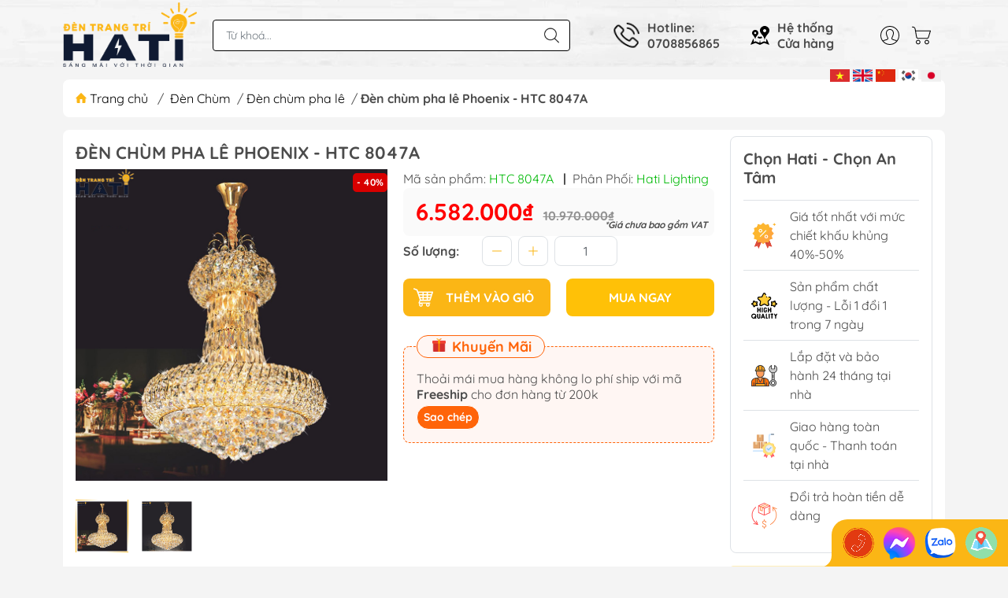

--- FILE ---
content_type: text/html; charset=utf-8
request_url: https://dentrangtrihati.com/den-chum-pha-le-phoenix-htc-8047a
body_size: 38886
content:
<!DOCTYPE html>
<html lang="vi">
	<head>
		<meta name="google-site-verification" content="wDQPpjNvBSRPyDWc3isZh9pshegE48gKCvo11z__Fxg" />
		<meta name="google-site-verification" content="QYMHbX6XM749olSwLl1gyngsfsNGQRPp0KQgOf8SZzA" />
		<meta name="google-site-verification" content="KXJpOhxBHCrUoszgjY5vOwnNCczVGlmJub9QXrFNSxo" />
		<title>
			Đèn chùm pha lê Phoenix - HTC 8047A
			
			
		</title>		
		<!-- ================= Page description ================== -->
		<meta name="description" content="Thông Số Kĩ Thuật Mã sản phẩm HTC 8047A Loại đèn Đèn Thả Kích thước Đường kính 600mm, Cao 700mm + 500mm dây xích Màu sắc Vàng Chất liệu Kim loại + Pha lê Loại bóng E14 - 12 bóng Công suất 4w * 12 bóng = 48w Ánh sáng Vàng Đã bao gồm bóng? Có Dễ dàng thay bóng? Dễ dàng Chống nước Không Điều kiển từ xa Không Tuổi thọ đèn ">
		<!-- ================= Meta ================== -->
		<meta name="keywords" content="Đèn chùm pha lê Phoenix - HTC 8047A, Đèn chùm pha lê, Đèn chùm, Ánh sáng vàng, Bóng rời, D600mm, Kim loại, Pha lê, Phòng khách, đèn chùm biệt thự, đèn chùm công trình, đèn chùm khách sạn, đèn chùm mới nhất, đèn chùm nhà phố, Đèn Trang Trí Hati, dentrangtrihati.com"/>		
		<link rel="canonical" href="https://dentrangtrihati.com/den-chum-pha-le-phoenix-htc-8047a"/>
		<meta name='revisit-after' content='1 days' />
		<meta name="robots" content="noodp,index,follow" />
		<meta name="theme-color" content="#fbb615">
		<link rel="shortcut icon" href="//bizweb.dktcdn.net/100/419/931/themes/872406/assets/favicon.png?1768875676988" type="image/x-icon" />  
	<meta property="og:type" content="product">
	<meta property="og:title" content="Đèn chùm pha lê Phoenix - HTC 8047A">
		<meta property="og:image" content="http://bizweb.dktcdn.net/thumb/grande/100/419/931/products/1-3c43ab3c-ca2f-49f8-b3d5-baa7d1eb7e7b.jpg?v=1667378841047">
		<meta property="og:image:secure_url" content="https://bizweb.dktcdn.net/thumb/grande/100/419/931/products/1-3c43ab3c-ca2f-49f8-b3d5-baa7d1eb7e7b.jpg?v=1667378841047">
		<meta property="og:image" content="http://bizweb.dktcdn.net/thumb/grande/100/419/931/products/2-618bed36-338a-4012-84cb-341b2a2091d5.jpg?v=1667378845063">
		<meta property="og:image:secure_url" content="https://bizweb.dktcdn.net/thumb/grande/100/419/931/products/2-618bed36-338a-4012-84cb-341b2a2091d5.jpg?v=1667378845063">
	<meta property="og:price:amount" content="6.582.000">
	<meta property="og:price:currency" content="VND">
<meta property="og:description" content="Thông Số Kĩ Thuật Mã sản phẩm HTC 8047A Loại đèn Đèn Thả Kích thước Đường kính 600mm, Cao 700mm + 500mm dây xích Màu sắc Vàng Chất liệu Kim loại + Pha lê Loại bóng E14 - 12 bóng Công suất 4w * 12 bóng = 48w Ánh sáng Vàng Đã bao gồm bóng? Có Dễ dàng thay bóng? Dễ dàng Chống nước Không Điều kiển từ xa Không Tuổi thọ đèn ">
<meta property="og:url" content="https://dentrangtrihati.com/den-chum-pha-le-phoenix-htc-8047a">
<meta property="og:site_name" content="Đèn Trang Trí Hati">

		<link rel="stylesheet" type="text/css" href="//bizweb.dktcdn.net/100/419/931/themes/872406/assets/fonts.scss.css?1768875676988" media="print" onload="this.media='all';">

<link rel="preload" as="style" href="//bizweb.dktcdn.net/100/419/931/themes/872406/assets/bootstrap_swiper.scss.css?1768875676988"  type="text/css">
<link rel="preload" as="style" href="//bizweb.dktcdn.net/100/419/931/themes/872406/assets/mew_style_first.scss.css?1768875676988" type="text/css">
<link rel="preload" as="style" href="//bizweb.dktcdn.net/100/419/931/themes/872406/assets/mew_style_gb.scss.css?1768875676988" type="text/css">
<style>
	:root {
		--menuWidth: 100%;
		--leftColBackground: #fff; 
		--lightLeftColBackground: #2d343a; /*+5%*/
		--darkLeftColBackground: #22272b; /*-5%*/
		--mainColor: #fbb615;
		--mainColor2: #fbb615;
		--menuHover: #ffc107;
		--accentColor1: #929292;
		--accentColor2: #d80000; /*Màu giá*/
		--textColor: #4c4c4c;
	}	
</style>

<link href="//bizweb.dktcdn.net/100/419/931/themes/872406/assets/bootstrap_swiper.scss.css?1768875676988" rel="stylesheet" type="text/css" media="all" />
<link href="//bizweb.dktcdn.net/100/419/931/themes/872406/assets/mew_style_first.scss.css?1768875676988" rel="stylesheet" type="text/css" media="all" />
<link href="//bizweb.dktcdn.net/100/419/931/themes/872406/assets/mew_style_gb.scss.css?1768875676988" rel="stylesheet" type="text/css" media="all" />

<link rel="preload" as="style"  href="//bizweb.dktcdn.net/100/419/931/themes/872406/assets/swatch_style.scss.css?1768875676988" type="text/css">
<link rel="preload" as="style"  href="//bizweb.dktcdn.net/100/419/931/themes/872406/assets/product_style.scss.css?1768875676988" type="text/css">
<link href="//bizweb.dktcdn.net/100/419/931/themes/872406/assets/swatch_style.scss.css?1768875676988" rel="stylesheet" type="text/css" media="all" />
<link href="//bizweb.dktcdn.net/100/419/931/themes/872406/assets/product_style.scss.css?1768875676988" rel="stylesheet" type="text/css" media="all" />
<link href="//bizweb.dktcdn.net/100/419/931/themes/872406/assets/combo_style.scss.css?1768875676988" rel="stylesheet" type="text/css" media="all" />










		<link rel="preload" as="script" href="//bizweb.dktcdn.net/100/419/931/themes/872406/assets/swiper.js?1768875676988" />
		<script src="//bizweb.dktcdn.net/100/419/931/themes/872406/assets/swiper.js?1768875676988" type="text/javascript"></script> 
		<script src="//bizweb.dktcdn.net/100/419/931/themes/872406/assets/jquery_3_5.js?1768875676988" type="text/javascript"></script>
		<script>
	var Bizweb = Bizweb || {};
	Bizweb.store = 'dentrangtrihati.mysapo.net';
	Bizweb.id = 419931;
	Bizweb.theme = {"id":872406,"name":"Chính thức - MewTheme Custom","role":"main"};
	Bizweb.template = 'product';
	if(!Bizweb.fbEventId)  Bizweb.fbEventId = 'xxxxxxxx-xxxx-4xxx-yxxx-xxxxxxxxxxxx'.replace(/[xy]/g, function (c) {
	var r = Math.random() * 16 | 0, v = c == 'x' ? r : (r & 0x3 | 0x8);
				return v.toString(16);
			});		
</script>
<script>
	(function () {
		function asyncLoad() {
			var urls = ["https://google-shopping-v2.sapoapps.vn/api/conversion-tracker/global-tag/75?store=dentrangtrihati.mysapo.net","https://google-shopping-v2.sapoapps.vn/api/conversion-tracker/event-tag/75?store=dentrangtrihati.mysapo.net","https://popup.sapoapps.vn/api/genscript/script?store=dentrangtrihati.mysapo.net","https://social-contact.sapoapps.vn/api/genscript/script_fb_init?store=dentrangtrihati.mysapo.net"];
			for (var i = 0; i < urls.length; i++) {
				var s = document.createElement('script');
				s.type = 'text/javascript';
				s.async = true;
				s.src = urls[i];
				var x = document.getElementsByTagName('script')[0];
				x.parentNode.insertBefore(s, x);
			}
		};
		window.attachEvent ? window.attachEvent('onload', asyncLoad) : window.addEventListener('load', asyncLoad, false);
	})();
</script>


<script>
	window.BizwebAnalytics = window.BizwebAnalytics || {};
	window.BizwebAnalytics.meta = window.BizwebAnalytics.meta || {};
	window.BizwebAnalytics.meta.currency = 'VND';
	window.BizwebAnalytics.tracking_url = '/s';

	var meta = {};
	
	meta.product = {"id": 22755471, "vendor": "Hati Lighting", "name": "Đèn chùm pha lê Phoenix - HTC 8047A",
	"type": "Đèn chùm", "price": 6582000 };
	
	
	for (var attr in meta) {
	window.BizwebAnalytics.meta[attr] = meta[attr];
	}
</script>

	
		<script src="/dist/js/stats.min.js?v=96f2ff2"></script>
	



<!-- Google tag (gtag.js) -->
<script async src="https://www.googletagmanager.com/gtag/js?id=G-WRX432K0ND"></script>
<script>
  window.dataLayer = window.dataLayer || [];
  function gtag(){dataLayer.push(arguments);}
  gtag('js', new Date());

  gtag('config', 'G-WRX432K0ND');
</script>
<script>

	window.enabled_enhanced_ecommerce = false;

</script>

<script>

	try {
		gtag('event', 'view_item', {
			items: [
				{
					id: 22755471,
					name: "Đèn chùm pha lê Phoenix - HTC 8047A",
					brand: "Hati Lighting",
					category: "Đèn chùm",
					variant: "Default Title",
					price: '6582000'
				}
			]
		});
	} catch(e) { console.error('ga script error', e);}

</script>




<!--Facebook Pixel Code-->
<script>
	!function(f, b, e, v, n, t, s){
	if (f.fbq) return; n = f.fbq = function(){
	n.callMethod?
	n.callMethod.apply(n, arguments):n.queue.push(arguments)}; if (!f._fbq) f._fbq = n;
	n.push = n; n.loaded = !0; n.version = '2.0'; n.queue =[]; t = b.createElement(e); t.async = !0;
	t.src = v; s = b.getElementsByTagName(e)[0]; s.parentNode.insertBefore(t, s)}
	(window,
	document,'script','https://connect.facebook.net/en_US/fbevents.js');
	fbq('init', '622892734737172', {} , {'agent': 'plsapo'}); // Insert your pixel ID here.
	fbq('track', 'PageView',{},{ eventID: Bizweb.fbEventId });
	
	fbq('track', 'ViewContent', {
	content_ids: [22755471],
	content_name: '"Đèn chùm pha lê Phoenix - HTC 8047A"',
	content_type: 'product_group',
	value: '6582000',
	currency: window.BizwebAnalytics.meta.currency
	}, { eventID: Bizweb.fbEventId });
	
</script>
<noscript>
	<img height='1' width='1' style='display:none' src='https://www.facebook.com/tr?id=622892734737172&ev=PageView&noscript=1' />
</noscript>
<!--DO NOT MODIFY-->
<!--End Facebook Pixel Code-->



<script>
	var eventsListenerScript = document.createElement('script');
	eventsListenerScript.async = true;
	
	eventsListenerScript.src = "/dist/js/store_events_listener.min.js?v=1b795e9";
	
	document.getElementsByTagName('head')[0].appendChild(eventsListenerScript);
</script>


<!-- Google One Tap -->
<script type="text/javascript">
	(function () {
		var iframe;
		if(window.innerWidth <= 800){
			setTimeout(init, 10000);
		} else {
			document.addEventListener('DOMContentLoaded', init);
		}
		function init() {
			if (document.cookie.indexOf('one-click-social-login-google-one-tap-shown') >= 0) {
                return;
            }
			iframe = document.createElement('iframe');
			iframe.id = "iframe-google-one-tap";
			iframe.src = 'https://store.mysapo.net/account/GoogleOneTap';
			iframe.setAttribute('allowtransparency', 'true');
			iframe.setAttribute('allow', 'identity-credentials-get');
			iframe.frameBorder = 0;
			iframe.height = '385px';
			window.addEventListener('message', handlePostMessage, false);
			document.body.appendChild(iframe); 
		}
		function handlePostMessage(e) {
			var eventName = e.data[0];
			var data = e.data[1];
			switch (eventName) {
				case 'setHeight':
					iframe.height = data;
					break;
				case 'setTop':
					if ((window.innerWidth <= 800)) {
						iframe.style = "z-index: 9999999; position: fixed; bottom: 0px; right: 0px;";
						iframe.width = '100%';
					}
					else {
						iframe.style = "z-index: 9999999; position: fixed; top: 0px; right: 0px;";
						iframe.width = '391px';
					}
					break;
				case 'setRedirect':
					location.href = data.url + '&ReturnUrl=' + location.href;
					break;
				case 'markClosedOneTap':
					var date = new Date();
					date.setTime(date.getTime() + (1*24*60*60*1000));
					document.cookie = "one-click-social-login-google-one-tap-shown=1; expires=" + date.toUTCString() + "; path=/";
					break;
			}
		}
	}())
</script>
<!-- End Google One Tap -->









<script type="application/ld+json">
        {
        "@context": "http://schema.org",
        "@type": "BreadcrumbList",
        "itemListElement": 
        [
            {
                "@type": "ListItem",
                "position": 1,
                "item": 
                {
                  "@id": "https://dentrangtrihati.com",
                  "name": "Trang chủ"
                }
            },
      
            {
                "@type": "ListItem",
                "position": 2,
                "item": 
                {
                  "@id": "https://dentrangtrihati.com/den-chum-pha-le-phoenix-htc-8047a",
                  "name": "Đèn chùm pha lê Phoenix - HTC 8047A"
                }
            }
      
        
      
      
      
      
    
        ]
        }
</script>

<script type="application/ld+json">{
    "@context": "https://schema.org/",
    "@type": "CreativeWorkSeries",
    "name": "Đèn Trang Trí",
    "aggregateRating": {
        "@type": "AggregateRating",
        "ratingValue": "5",
        "bestRating": "5",
        "ratingCount": "1000"
            }
}</script>
<script type="application/ld+json">
{
  "@context": "https://schema.org",
  "@type": "FurnitureStore",
  "name": "Đèn Trang Trí Hati",
  "image": "https://bizweb.dktcdn.net/100/419/931/themes/834345/assets/logo.png?1655889579294",
  "@id": "https://bizweb.dktcdn.net/100/419/931/themes/834345/assets/logo.png?1655889579294",
  "url": "https://dentrangtrihati.com/",
  "telephone": "0901818689",
  "priceRange": "200.000 - 100.000.000",
  "address": {
    "@type": "PostalAddress",
    "streetAddress": "551 Nguyễn Thị Thập, Phường Tân Phong, Quận 7",
    "addressLocality": "Thành phố Hồ Chí Minh",
    "postalCode": "700000",
    "addressCountry": "VN"
  },
  "geo": {
    "@type": "GeoCoordinates",
    "latitude": 10.7393379,
    "longitude": 106.7058308
  },
  "openingHoursSpecification": [{
    "@type": "OpeningHoursSpecification",
    "dayOfWeek": "Monday",
    "opens": "08:30",
    "closes": "21:00"
  },{
    "@type": "OpeningHoursSpecification",
    "dayOfWeek": "Tuesday",
    "opens": "08:30",
    "closes": "21:00"
  },{
    "@type": "OpeningHoursSpecification",
    "dayOfWeek": "Wednesday",
    "opens": "08:30",
    "closes": "21:00"
  },{
    "@type": "OpeningHoursSpecification",
    "dayOfWeek": "Thursday",
    "opens": "08:30",
    "closes": "21:00"
  },{
    "@type": "OpeningHoursSpecification",
    "dayOfWeek": "Friday",
    "opens": "08:30",
    "closes": "21:00"
  },{
    "@type": "OpeningHoursSpecification",
    "dayOfWeek": "Saturday",
    "opens": "08:30",
    "closes": "21:00"
  },{
    "@type": "OpeningHoursSpecification",
    "dayOfWeek": "Sunday",
    "opens": "08:30",
    "closes": "21:00"
  }],
  "sameAs": [
    "https://www.facebook.com/dentrangtrihati/",
    "https://twitter.com/dentrangtrihati",
    "https://www.instagram.com/dentrangtrihati/",
    "https://www.youtube.com/channel/UCNlmzWnaQM2wh5KsO7mZhvA/about",
    "https://www.linkedin.com/in/%C4%91%C3%A8n-trang-tr%C3%AD-hati-81050b242/",
    "https://www.pinterest.com/dentrangtrihati/",
    "https://soundcloud.com/dentrangtrihati",
    "https://dentrangtrihati.blogspot.com/",
    "https://dentrangtrihati.com/"
  ] 
}
</script>
<script type="application/ld+json">
{
  "@context": "https://schema.org",
  "@type": "Organization",
  "name": "Đèn Trang Trí Hati",
  "url": "https://dentrangtrihati.com/",
  "logo": "https://bizweb.dktcdn.net/100/419/931/themes/834345/assets/logo.png?1655889579294",
  "contactPoint": {
    "@type": "ContactPoint",
    "telephone": "0901818689",
    "contactType": "customer service",
    "areaServed": "VN",
    "availableLanguage": "Vietnamese"
  },
  "sameAs": [
    "https://www.facebook.com/dentrangtrihati/",
    "https://twitter.com/dentrangtrihati",
    "https://www.instagram.com/dentrangtrihati/",
    "https://www.youtube.com/channel/UCNlmzWnaQM2wh5KsO7mZhvA/about",
    "https://www.linkedin.com/in/%C4%91%C3%A8n-trang-tr%C3%AD-hati-81050b242/",
    "https://www.pinterest.com/dentrangtrihati/",
    "https://soundcloud.com/dentrangtrihati",
    "https://dentrangtrihati.blogspot.com/",
    "https://dentrangtrihati.com/"
  ]
}
</script>
<script type="application/ld+json">
{
  "@context": "https://schema.org/",
  "@type": "Person",
  "name": "Nguyễn Hào Hiệp",
  "url": "https://dentrangtrihati.com/",
  "image": "",
  "sameAs": [
    "https://www.facebook.com/profile.php?id=100082549305058",
    "https://www.instagram.com/nguyenhaohiephati/",
    "https://www.youtube.com/channel/UCvHOBh_yznGsWBrTBVepsyQ/about",
    "https://www.linkedin.com/in/hi%E1%BB%87p-nguy%E1%BB%85n-h%C3%A0o-45130a243/",
    "https://www.pinterest.com/nguyenhaohiephati/_saved/",
    "https://soundcloud.com/user-869368380",
    "https://www.tumblr.com/blog/view/nguyenhaohiep",
    "https://github.com/nguyenhaohiep",
    "https://dentrangtrihati.com/"
  ],
  "jobTitle": "CEO",
  "worksFor": {
    "@type": "Organization",
    "name": "Đèn Trang Trí Hati"
  }  
}
</script><script rel="dns-prefetch">var ProductReviewsAppUtil=ProductReviewsAppUtil || {};</script>
		<script>
			function fisherYates ( myArray ) {
				var i = myArray.length, j, temp;
				if ( i === 0 ) return false;
				while ( --i ) {
					j = Math.floor( Math.random() * ( i + 1 ) );
					temp = myArray[i];
					myArray[i] = myArray[j]; 
					myArray[j] = temp;
				}
			}

		</script>
		<!-- Google Tag Manager -->
		<script>(function(w,d,s,l,i){w[l]=w[l]||[];w[l].push({'gtm.start':
															  new Date().getTime(),event:'gtm.js'});var f=d.getElementsByTagName(s)[0],
	j=d.createElement(s),dl=l!='dataLayer'?'&l='+l:'';j.async=true;j.src=
		'https://www.googletagmanager.com/gtm.js?id='+i+dl;f.parentNode.insertBefore(j,f);
									})(window,document,'script','dataLayer','GTM-WZQ2GD7');</script>
		<!-- End Google Tag Manager -->
		<!-- Google Tag Manager -->
		<script>(function(w,d,s,l,i){w[l]=w[l]||[];w[l].push({'gtm.start':
															  new Date().getTime(),event:'gtm.js'});var f=d.getElementsByTagName(s)[0],
	j=d.createElement(s),dl=l!='dataLayer'?'&l='+l:'';j.async=true;j.src=
		'https://www.googletagmanager.com/gtm.js?id='+i+dl;f.parentNode.insertBefore(j,f);
									})(window,document,'script','dataLayer','GTM-NQ2MS8D');</script>
		<!-- End Google Tag Manager -->
		<!-- Google Tag Manager -->
		<script>(function(w,d,s,l,i){w[l]=w[l]||[];w[l].push({'gtm.start':
															  new Date().getTime(),event:'gtm.js'});var f=d.getElementsByTagName(s)[0],
	j=d.createElement(s),dl=l!='dataLayer'?'&l='+l:'';j.async=true;j.src=
		'https://www.googletagmanager.com/gtm.js?id='+i+dl;f.parentNode.insertBefore(j,f);
									})(window,document,'script','dataLayer','GTM-NRD8W7H5');</script>
		<!-- End Google Tag Manager -->

		<meta http-equiv="content-Type" content="text/html; charset=utf-8"/>
		<meta name="viewport" content="width=device-width, initial-scale=1, maximum-scale=3.0, user-scalable=yes">	
		<meta name="google-site-verification" content="0MJrE-xyM6j92cEBwvG0Nmb2e1-Yet1b6G7FlJDtsTc" />
		<!-- Google Tag Manager -->
		<script>(function(w,d,s,l,i){w[l]=w[l]||[];w[l].push({'gtm.start':
															  new Date().getTime(),event:'gtm.js'});var f=d.getElementsByTagName(s)[0],
	j=d.createElement(s),dl=l!='dataLayer'?'&l='+l:'';j.async=true;j.src=
		'https://www.googletagmanager.com/gtm.js?id='+i+dl;f.parentNode.insertBefore(j,f);
									})(window,document,'script','dataLayer','GTM-M46FT49');</script>
		<!-- End Google Tag Manager -->
		<link rel="stylesheet" href="https://cdnjs.cloudflare.com/ajax/libs/font-awesome/4.7.0/css/font-awesome.min.css">
	<link href="//bizweb.dktcdn.net/100/419/931/themes/872406/assets/ae-multilang-custom.css?1768875676988" rel="stylesheet" type="text/css" media="all" /><style id="ae-switch-lang-css">.ae-lang-vi {display:inline!important;}</style><style id="ae-position-lang-css">.ae-hover {box-shadow: 0 0 5px #bbb}</style><script>var arrTags=[],strSelector="",Aecomapp=Aecomapp||{},positionObj=null,isClick=null,btnHtml="",boxConfigHtml="";Aecomapp.apiUrl="https://aelang.aecomapp.com/fronts",Aecomapp.init=function(){$(".ae-block-language").removeClass("ae-hide")},Aecomapp.updateCartAttributes=function(e,t){$("body").addClass("ae-multilanguage-changing"),$.ajax({type:"POST",url:"/cart/update.js",data:{"attributes[language]":e},dataType:"json",success:function(e){"function"==typeof t&&t(e),window.location.reload()},error:function(e,t){},complete:function(){$("body").removeClass("ae-multilanguage-changing")}})},Aecomapp.gP=function(e,t){t=t||window.location.href,e=e.replace(/[\[\]]/g,"\\$&");t=new RegExp("[?&]"+e+"(=([^&#]*)|&|#|$)").exec(t);return t?t[2]?decodeURIComponent(t[2].replace(/\+/g," ")):"":null},Aecomapp.aeRm=function(e){try{var t=JSON.parse(e.data);t&&("position"==t.action&&void 0!==t.type&&"init"==t.type&&(btnHtml=t.html,boxConfigHtml='<div class="ae-box-lang ae-position-preview ae-type-dropdown">'+btnHtml+"</div>",aeUrlDestination=t.des,$("#admin_bar_iframe").remove()),"translate"==t.action&&(void 0!==t.type&&"init"==t.type&&(aeUrlDestination=t.des,$("#admin_bar_iframe").remove()),t={message:window.location.href,action:"confirm"},aeUrlDestination&&window.parent.postMessage(JSON.stringify(t),aeUrlDestination)))}catch(e){}},Aecomapp.detectHtml=function(e){if(e)if("BODY"!=e.tagName)arrTags.push({tag:">"+e.tagName,index:$(e).index()}),Aecomapp.detectHtml(e.parentElement);else{for(var e=arrTags.length,t=strSelector="",a=e-1;0<=a;a--){var n=arrTags[a].index;t+=t?"-"+n:n}strSelector=t}},Aecomapp.switchAeLanguage=function(e){e=".ae-lang-"+e+"{display:inline!important;}";$("#ae-switch-lang-css").html(e)},Aecomapp.aeRenderSelector=function(e){if(e){for(var t=e.length,a="$('BODY')",n=0;n<t;n++)e[n]&&(a="$("+a+".children()["+e[n]+"])");return a}return""},Aecomapp.replace=function(){},Aecomapp.validTag=function(e){return["body","html","style","script","link","script","iframe","comment"].indexOf(e)<0},Aecomapp.tranSub=function(e,t){let a=e;for(var n=aeData.data.length,i=0;i<n;i++){var o,r=aeData.data[i];"0"==r.type&&0<e.length&&0<r.text.length&&(1<(o=a.split(r.text)).length&&(console.log(e,t,o,r.text,"==>",e.replace(r.text,t)),a=a.replace(r.text,t)))}return a},Aecomapp.tran=function(sel){if(langDefault==currentLang&&langDefault==defaultLangAdmin)return!1;if(aeData&&0!=aeData.length&&!Aecomapp.gP("aeType")){var len=aeData.data.length;0==sel.length&&(sel="body *");var listItem=[];$(sel).each(function(){var a=$(this)[0].nodeName.toLowerCase();Aecomapp.validTag(a)&&$(this).contents().each(function(){var e,t;a=$(this)[0].nodeName.toLowerCase(),Aecomapp.validTag(a)&&(0!=$(this).contents().length||(t=(t=(t=(e=$(this)[0]).textContent.trim()).replace(/<[^>]+>/gi,"")).replace(/(?:((?:(?:\\\\)|\\\2|(?!\\\2)\\|(?!\2).|[\n\r])*\2)|(\/\*(?:(?!\*\/).|[\n\r])*\*\/)|(\/\/[^\n\r]*(?:[\n\r]+|$))|((?:=|:)\s*(?:\/(?:(?:(?!\\*\/).)|\\\\|\\\/|[^\\]\[(?:\\\\|\\\]|[^]])+\])+\/))|((?:\/(?:(?:(?!\\*\/).)|\\\\|\\\/|[^\\]\[(?:\\\\|\\\]|[^]])+\])+\/)[gimy]?\.(?:exec|test|match|search|replace|split)\()|(\.(?:exec|test|match|search|replace|split)\((?:\/(?:(?:(?!\\*\/).)|\\\\|\\\/|[^\\]\[(?:\\\\|\\\]|[^]])+\])+\/))|(<!--(?:(?!-->).)*-->))/g,""))&&listItem.push({item:e,name:$(this)[0].nodeName,text:t}))})});for(var arrPositionBlanks=[],i=0;i<len;i++){var item=aeData.data[i],arr=item.position.split("-");tag=Aecomapp.aeRenderSelector(arr),eval("var obj = "+tag);var txt=0<obj.length?obj.text():"",txt=txt.trim();if(txt)if(txt!=item.text||void 0!==item.repeat&&0!=item.repeat)arrPositionBlanks.push(i);else try{var desti="";eval("if (typeof item != 'undefined' && typeof item.value != 'undefined' && typeof item.value."+currentLang+" != 'undefined') desti = item.value."+currentLang+";"),obj.text(desti),obj.data("tran",!0)}catch(error){}}$(sel+" [title]").each(function(){var title=$(this).attr("title"),item=aeData.data.find(function(e){return e.text==title}),desti;void 0!==item&&(desti="",eval("if (typeof item != 'undefined' && typeof item.value != 'undefined' && typeof item.value."+currentLang+" != 'undefined') desti = item.value."+currentLang+";"),desti&&$(this).attr("title",desti))}),$(sel+" [value]").each(function(){let typeEle=void 0!==$(this).attr("type")?$(this).attr("type").toLowerCase():"";var value,item,desti;"button"!=typeEle&&"submit"!=typeEle||(value=$(this).attr("value"),item=aeData.data.find(function(e){return e.text==value}),void 0!==item&&(desti="",eval("if (typeof item != 'undefined' && typeof item.value != 'undefined' && typeof item.value."+currentLang+" != 'undefined') desti = item.value."+currentLang+";"),desti&&$(this).attr("value",desti)))}),$(sel+" [placeholder]").each(function(){var title=$(this).attr("placeholder"),item=aeData.data.find(function(e){return e.text==title}),desti;void 0!==item&&(desti="",eval("if (typeof item != 'undefined' && typeof item.value != 'undefined' && typeof item.value."+currentLang+" != 'undefined') desti = item.value."+currentLang+";"),desti&&$(this).attr("placeholder",desti))}),$(listItem).each(function(it){for(var i=0;i<len;i++){var item=aeData.data[i],tag=listItem[it],objTag=tag.item,text=tag.text,desti="";text&&(eval("if (typeof item != 'undefined' && typeof item.value != 'undefined' && typeof item.value."+currentLang+" != 'undefined') desti = item.value."+currentLang+";"),"1"==item.type&&text==item.text&&(objTag.textContent=desti))}}),$(listItem).each(function(it){for(var i=0;i<len;i++){var item=aeData.data[i],tag=listItem[it],objTag=tag.item,text=tag.text,desti="",arr;text&&(eval("if (typeof item != 'undefined' && typeof item.value != 'undefined' && typeof item.value."+currentLang+" != 'undefined') desti = item.value."+currentLang+";"),"1"!=item.type&&(arr=text.split(item.text),1<arr.length&&(objTag.textContent=text.replace(item.text,desti))))}})}},Aecomapp.aeExtractText=function(e){var t=$(e).text().trim();$(e).clone().children().each(function(){t=t.replace($(this).text().trim(),"[AE]")});for(var a=t.split("[AE]"),n=a.length,t="",i=0;i<n;i++){var o=a[i].trim();0<o.length&&(t=t?t+"[AE]"+o:o)}return t},Aecomapp.aeValidHref=function(e){for(var t=["mailto","tel","javascript;","#"],a=0;a<t.length;a++)if(0==e.indexOf(t[a]))return!1;return!0},Aecomapp.changeBoxLang=function(){var e,t=$(window).width();$(".ae-desktop-lang .ae-block-language, .ae-tablet-lang .ae-block-language, .ae-mobile-lang .ae-block-language").addClass("ae-hide"),992<=t&&$(".ae-desktop-lang .ae-block-language").removeClass("ae-hide"),t<992&&768<=t&&$(".ae-tablet-lang .ae-block-language").removeClass("ae-hide"),t<768&&$(".ae-mobile-lang .ae-block-language").removeClass("ae-hide"),0<$(".ae-desktop-lang").length&&(e=$(".ae-desktop-lang .ae-item-lang[data-lang='"+currentLang+"']"),$(".ae-desktop-lang .ae-lang-selected>a .ae-flag").attr("src",$(e).find("img").attr("src")),$(".ae-desktop-lang .ae-lang-selected>a span").text($(e).find("span").text())),0<$(".ae-tablet-lang").length&&(e=$(".ae-tablet-lang .ae-item-lang[data-lang='"+currentLang+"']"),$(".ae-tablet-lang .ae-lang-selected>a .ae-flag").attr("src",$(e).find("img").attr("src")),$(".ae-tablet-lang .ae-lang-selected>a span").text($(e).find("span").text())),0<$(".ae-mobile-lang").length&&(e=$(".ae-mobile-lang .ae-item-lang[data-lang='"+currentLang+"']"),$(".ae-mobile-lang .ae-lang-selected>a .ae-flag").attr("src",$(e).find("img").attr("src")),$(".ae-mobile-lang .ae-lang-selected>a span").text($(e).find("span").text()))},Aecomapp.initActionDefaultLang=function(){$(".ae-item-lang").click(function(e){var t=new Date;t.setTime(t.getTime()+2592e6);var t=$(this).data("lang"),a=$(this).find("a").attr("href");return $.ajax({type:"GET",url:"/cart/update.js",data:{"attributes[language]":t}}),$.ajax({url:Aecomapp.apiUrl+"/changeLang?l="+currentLang+"&shop="+Bizweb.store,type:"GET",dataType:"Json"}),$.ajax({type:"POST",url:"/cart/update.js",data:{"attributes[language]":t},dataType:"json",success:function(e){window.location.href=a},error:function(e,t){},complete:function(){}}),$(".ae-item-lang").removeClass("ae-active"),$(this).addClass("ae-active"),Aecomapp.switchAeLanguage(t),e.preventDefault(),!1}),$(".ae-item-lang").each(function(){$(this).data("lang")==langDefault&&$(this).addClass("ae-active")})},$(function(){$(window).on("resize orientationchange",function(){Aecomapp.changeBoxLang()});var live=Aecomapp.gP("live",window.location.href);if("position"==live)window.addEventListener("message",Aecomapp.aeRm),$("*").mousedown(function(e){if(2==e.button){this.tagName,positionObj=$(this),isClick=!0,$(".ae-box-lang").remove(),arrTags=[];e=$(this).index();arrTags.push({tag:">"+this.tagName+":eq("+e+")",index:e}),Aecomapp.detectHtml(this.parentElement);e={position:strSelector,action:"save-position"};return $(this).append(boxConfigHtml),aeUrlDestination&&(console.log("position====",e),window.parent.postMessage(JSON.stringify(e),aeUrlDestination)),$(this).hasClass("ae-box-lang")&&$(this).find("ul").toggleClass("ae-active"),!1}}),$("*").mouseenter(function(){if($(this).is("script")||$(this).is("link")||$(this).is("style")||$(this).is("body")||$(this).is("html"))return!1;$(this).addClass("ae-hover"),$(this).parent().removeClass("ae-hover");var e=!1;return $(this).children().each(function(){$(this).hasClass("ae-box-lang")&&(e=!0)}),e||($(".ae-box-lang").remove(),$(this).append(boxConfigHtml),$(positionObj).append(boxConfigHtml)),!1}).mouseout(function(){return $(this).removeClass("ae-hover"),$(".ae-box-lang").remove(),$(positionObj).append(boxConfigHtml),!1});else if("translate"==live)document.addEventListener("contextmenu",function(e){},!0),$("*").mousedown(function(e){if(2==e.button){if(e.preventDefault(),"BODY"==this.tagName)return!1;arrTags=[];e=$(this).index();arrTags.push({tag:">"+this.tagName+":eq("+e+")",index:e}),Aecomapp.detectHtml(this.parentElement);e={position:strSelector,text:Aecomapp.aeExtractText(this),action:"save-translate"};return console.log("translate===",e),aeUrlDestination&&window.parent.postMessage(JSON.stringify(e),aeUrlDestination),!1}}),$("*").mouseenter(function(){return!($(this).is("script")||$(this).is("link")||$(this).is("style")||$(this).is("body")||$(this).is("html"))&&(0!=$(this).text().trim().trim().length&&($(this).addClass("ae-hover"),void $(this).parent().removeClass("ae-hover")))}).mouseout(function(){$(this).removeClass("ae-hover")}).click(function(e){});else{try{var msg={message:window.location.href,action:"confirm"};aeUrlDestination&&window.parent.postMessage(JSON.stringify(msg),aeUrlDestination)}catch(err){}setTimeout(function(){var tag="",arr,tag,arr,arr;tag=position&&0<position.length?(arr=position.split("-"),Aecomapp.aeRenderSelector(arr)):Aecomapp.aeRenderSelector(null),tag&&eval(tag+".append('<div id=\"ae-cover-lang\"class=\"ae-desktop-lang\">' + $(boxLang).html() + '</div>' );"),tag="",tag=positionTablet&&0<positionTablet.length?(arr=positionTablet.split("-"),Aecomapp.aeRenderSelector(arr)):Aecomapp.aeRenderSelector(null),tag&&eval(tag+".append('<div id=\"ae-cover-lang\" class=\"ae-tablet-lang\">' + $(boxLang).html() + '</div>' );"),tag="",tag=positionSmartphone&&0<positionSmartphone.length?(arr=positionSmartphone.split("-"),Aecomapp.aeRenderSelector(arr)):Aecomapp.aeRenderSelector(null),tag&&eval(tag+".append('<div id=\"ae-cover-lang\" class=\"ae-mobile-lang\">' + $(boxLang).html() + '</div>' );"),Aecomapp.changeBoxLang(),Aecomapp.initActionDefaultLang();var aelang=Aecomapp.gP("aelang");if(aelang!=currentLang){var isExist=!1;if($(".ae-item-lang").each(function(){$(this).data("lang")==aelang&&(isExist=!0,$(this).trigger("click"))}),isExist)return!1}$(".ae-item-lang").removeClass("ae-active"),$(".ae-item-lang[data-lang='"+currentLang+"']").addClass("ae-active")},1e3),Aecomapp.init(),Aecomapp.switchAeLanguage(langDefault),setTimeout(function(){Aecomapp.tran("body *")},1e3),"undefined"!=typeof isChangeUrl&&isChangeUrl&&$("a").each(function(){var e;void 0!==$(this).attr("href")&&Aecomapp.aeValidHref($(this).attr("href"))&&(e=1<$(this).attr("href").split("?").length?"&":"?",Aecomapp.gP("aelang",$(this).attr("href"))?e="":e+="aelang="+currentLang,$(this).attr("href",$(this).attr("href")+e))})}});</script><script>var boxLang = '<div class="ae-cover-lang ae-hide"><div class="ae-block-language ae-type-dropdown ae-hide ae-no-float"><div class="ae-lang-selected"><a href="javascript:;"><img class="ae-icon-left ae-flag" src="[data-uri]" alt="ae multilangauge"/><span>Tiếng Việt</span><img alt="ae multilangauge" class="ae-icon-right ae-caret" src="[data-uri]"/></a><ul class="ae-box-lang none animated"><li data-lang="vi" title="Tiếng Việt" class="ae-item-lang"><a href="https://dentrangtrihati.com/den-chum-pha-le-phoenix-htc-8047a?aelang=vi"><img class="ae-icon-left" src="[data-uri]" alt="ae multilangauge"/><span>Tiếng Việt</span></a></li><li data-lang="us" title="English" class="ae-item-lang"><a href="https://dentrangtrihati.com/den-chum-pha-le-phoenix-htc-8047a?aelang=us"><img class="ae-icon-left" src="[data-uri]" alt="ae multilangauge"/><span>English</span></a></li><li data-lang="ko" title="Korean" class="ae-item-lang"><a href="https://dentrangtrihati.com/den-chum-pha-le-phoenix-htc-8047a?aelang=ko"><img class="ae-icon-left" src="[data-uri]" alt="ae multilangauge"/><span>Korean</span></a></li><li data-lang="zh" title="Chinese" class="ae-item-lang"><a href="https://dentrangtrihati.com/den-chum-pha-le-phoenix-htc-8047a?aelang=zh"><img class="ae-icon-left" src="[data-uri]" alt="ae multilangauge"/><span>Chinese</span></a></li></ul></div></div></div>';var langDefault = "vi";var currentLang = "vi";var defaultLangAdmin = "vi";var position = "";var positionTablet = "";var positionSmartphone = "";var aeUrlDestination = window.location.protocol + "//aelang.aecomapp.com/bizweb/aelang/setting";var isChangeUrl = "";var aeData = {"data":[]};                                                                                                                           var productId = "164019757";var requireInit = "";</script>
</head>
	<body id="body_m" >
		<!-- Google Tag Manager (noscript) -->
		<noscript><iframe src="https://www.googletagmanager.com/ns.html?id=GTM-NRD8W7H5"
						  height="0" width="0" style="display:none;visibility:hidden"></iframe></noscript>
		<!-- End Google Tag Manager (noscript) -->
		<div class="page-body">
			<div class="hidden-md hidden-lg opacity_menu"></div>
			<div class="opacity_filter"></div>
			<div id="body_overlay" class="position-fixed d-none"></div>
			<div class="w-100 clearfix">
<div class="menubar w-100 text-right d-flex d-lg-none position-fixed align-items-center scroll_down">
	<a href="/" title="Đèn Trang Trí Hati" class="mr-auto ml-3">
		<img alt="Đèn Trang Trí Hati" src="//bizweb.dktcdn.net/100/419/931/themes/872406/assets/logo.png?1768875676988" class="img-fluid logo_mb">
	</a>
	<ul class="language mobile mobile-table">
		<li>
			<a href="#" onclick="doGTranslate('vi|vi');return false;" title="Vietnamese" class="gflag nturl" style="background-position:-200px -400px;">
				<img src="https://bizweb.dktcdn.net/100/460/120/themes/1020674/assets/vietnam.png?1764575155604" alt="Tiếng Việt">
			</a>
		</li>
		<li>
			<a href="#" onclick="doGTranslate('vi|en');return false;" title="English" class="gflag nturl" style="background-position:-0px -0px;">
				<img src="https://bizweb.dktcdn.net/100/419/931/themes/872406/assets/united-kingdom-new.png?1764582734771" alt="Tiếng Anh">
			</a>
		</li>
		<li>
			<a href="#" onclick="doGTranslate('vi|zh-CN'); return false;" title="Chinese" class="gflag nturl" style="background-position:-200px -400px;">
				<img src="https://bizweb.dktcdn.net/100/483/198/themes/905352/assets/zh.png?1710989394018" style="width:16px" alt="Chinese">
			</a>
		</li>
		<li>
			<a href="#" onclick="doGTranslate('vi|ko'); return false;" title="Korean" class="gflag nturl" style="background-position:-200px -400px;">
				<img src="https://bizweb.dktcdn.net/100/483/198/themes/905352/assets/ko.png?1710989403453" style="width:16px" alt="Korean">
			</a>
		</li>
		<li>
			<a href="#" onclick="doGTranslate('vi|ja'); return false;" title="Japanese" class="gflag nturl" style="background-position:-200px -400px;">
				<img src="https://bizweb.dktcdn.net/100/460/120/themes/1020674/assets/japan-new.png?1764639979352" style="width:16px" alt="Japanese">
			</a>
		</li>
	</ul>
</div>
<div class="bg_head position-fixed w-100 scroll_down"></div>
<div class="col-left position-fixed d-flex flex-column pt-2">
	<div class="container position-relative">
		<div class="row align-items-center position-relative">
			<div class="col-12 col-lg-2 d-none d-lg-block">
				<a href="/" title="Đèn Trang Trí Hati" class="logo">
					<img alt="Đèn Trang Trí Hati" src="[data-uri]" data-src="//bizweb.dktcdn.net/100/419/931/themes/872406/assets/logo.png?1768875676988" class="img-fluid lazy">
				</a> 
			</div>
			<div class="col-12 col-lg-10">
				<div class=" d-lg-flex align-items-center position-static pr-menu">
					<div class="search-block mr-3 mr-xl-5">
						<form action="/search" method="get" id="js-search-form" class="left-search position-relative mt-4 mt-lg-0 pt-2 pb-2 pt-lg-1 pb-lg-1">
							<input type="text" placeholder="Từ khoá..." value="" maxlength="70" name="query" class="form-control pl-2 pl-lg-3 pr-5" autocomplete="off" required>
							<input type="submit" class="border-0 position-absolute p-0">
							<div id="searchResult" class="w-100 position-absolute rounded"></div>
						</form>
					</div>
					<div class="info-block ml-2 mr-2">
						<a href="tel:0708856865" title="0708856865" class="align-items-center d-flex head_svg text-black">
							<svg width="32" height="32" class="play0">
								<use href="#svg-phone" />
							</svg>
							<b>Hotline: <br>0708856865</b>
						</a>
					</div>
					<div class="info-block ml-2 mr-2">
						<a href="he-thong-cua-hang" title="Hệ thống cửa hàng" class="align-items-center d-flex head_svg text-black">
							<svg width="24" height="24" >
								<use href="#svg-store" />
							</svg>
							<b>Hệ thống <br>Cửa hàng</b>
						</a>
					</div>
					<div class="navigation-bottom mt-auto mt-lg-0">
						<div class="b_use d-none d-lg-flex align-items-stretch">
							
							<div id="js-login-toggle" class="p-2 btn-account d-none d-lg-flex align-items-center justify-content-center head_svg">
								<svg width="24" height="24">
									<use href="#svg-account"/>
								</svg>
								<div id="m_login" class="pop_login position-absolute p-3 text-center rounded">
									<a href="/account/login" class="item_login d-block pt-1 pb-1" title="Đăng nhập">Đăng nhập</a>
									<a href="/account/register" class="item_login d-block pt-1 pb-1" title="Đăng ký">Đăng ký</a>
								</div>
							</div>
							<a class="p-2 btn-cart position-relative d-inline-flex head_svg" title="Giỏ hàng" href="/cart">
								<svg width="24" height="24" >
									<use href="#svg-cart" />
								</svg>
								<span class="btn-cart-indicator position-absolute d-none"></span>
							</a>
							
						</div>
					</div>
				</div>

				<div class="navigation-block mr-lg-auto">
					<ul id="menu_pc" class="p-0 m-0 pt-1 list-unstyled position-relative d-lg-flex">
					</ul>
				</div>
			</div>
		</div>
		<ul class="language">
			<li>
				<a href="#" onclick="doGTranslate('vi|vi');return false;" title="Vietnamese" class="gflag nturl" style="background-position:-200px -400px;">
					<img src="https://bizweb.dktcdn.net/100/460/120/themes/1020674/assets/vietnam.png?1764575155604" alt="Tiếng Việt">
				</a>
			</li>
			<li>
				<a href="#" onclick="doGTranslate('vi|en');return false;" title="English" class="gflag nturl" style="background-position:-0px -0px;">
					<img src="https://bizweb.dktcdn.net/100/419/931/themes/872406/assets/united-kingdom-new.png?1764582734771" alt="Tiếng Anh">
				</a>
			</li>
			<li>
				<a href="#" onclick="doGTranslate('vi|zh-CN'); return false;" title="Chinese" class="gflag nturl" style="background-position:-200px -400px;">
					<img src="https://bizweb.dktcdn.net/100/483/198/themes/905352/assets/zh.png?1710989394018" style="width:16px" alt="Chinese">
				</a>
			</li>
			<li>
				<a href="#" onclick="doGTranslate('vi|ko'); return false;" title="Korean" class="gflag nturl" style="background-position:-200px -400px;">
					<img src="https://bizweb.dktcdn.net/100/483/198/themes/905352/assets/ko.png?1710989403453" style="width:16px" alt="Korean">
				</a>
			</li>
			<li>
				<a href="#" onclick="doGTranslate('vi|ja'); return false;" title="Japanese" class="gflag nturl" style="background-position:-200px -400px;">
					<img src="https://bizweb.dktcdn.net/100/460/120/themes/1020674/assets/japan-new.png?1764639979352" style="width:16px" alt="Japanese">
				</a>
			</li>
		</ul>
	</div>
</div>
<div class="col-left position-fixed d-flex flex-column pt-lg-2 pb-lg-2 pt-0 pb-0 d-lg-none" id="col-left">
	<div class="align-items-center menu_mobile position-relative">
		<ul id="menu" class="p-0 m-0 h-100 list-unstyled d-lg-flex justify-content-lg-end">
			
			<li class="level0 d-block w-100 position-static">
				<a title="Đèn Chùm" class="position-relative d-flex js-submenu flex-column justify-content-center align-items-center text-center p-2">
					<img class="lazy d-block pb-2 m-auto" src="[data-uri]" data-src="//bizweb.dktcdn.net/100/419/931/themes/872406/assets/icon_menu_1.png?1768875676988" alt="Đèn Chùm">
					<span class="line_1 line_2">Đèn Chùm</span>
				</a>
				<ul class="lv1 p-1 position-absolute h-100 m_chill d-flex flex-column">
					<li class="level1 position-relative">
						<a href="/den-chum-pha-le-cao-cap" class="font-weight-bold d-flex pt-2 pb-2 border-bottom mr-2 ml-2 align-items-center" title="Đèn Chùm Pha Lê">
							Đèn Chùm Pha Lê
						</a>
						<ul class="lv2 d-flex flex-column pl-0">
						</ul>
					</li>
					<li class="level1 position-relative">
						<a href="/den-chum-co-dien" class="font-weight-bold d-flex pt-2 pb-2 border-bottom mr-2 ml-2 align-items-center" title="Đèn Chùm Cổ Điển">
							Đèn Chùm Cổ Điển
						</a>
						<ul class="lv2 d-flex flex-column pl-0">
						</ul>
					</li>
					<li class="level1 position-relative">
						<a href="/den-chum-dong" class="font-weight-bold d-flex pt-2 pb-2 border-bottom mr-2 ml-2 align-items-center" title="Đèn Chùm Đồng">
							Đèn Chùm Đồng
						</a>
						<ul class="lv2 d-flex flex-column pl-0">
						</ul>
					</li>
					<li class="level1 position-relative">
						<a href="/den-chum-led" class="font-weight-bold d-flex pt-2 pb-2 border-bottom mr-2 ml-2 align-items-center" title="Đèn Chùm Led">
							Đèn Chùm Led
						</a>
						<ul class="lv2 d-flex flex-column pl-0">
						</ul>
					</li>
					<li class="level1 position-relative">
						<a href="/den-chum-thuy-tinh" class="font-weight-bold d-flex pt-2 pb-2 border-bottom mr-2 ml-2 align-items-center" title="Đèn Chùm Thủy Tinh">
							Đèn Chùm Thủy Tinh
						</a>
						<ul class="lv2 d-flex flex-column pl-0">
						</ul>
					</li>
					<li class="level1 position-relative">
						<a href="/den-chum-tan-co-dien" class="font-weight-bold d-flex pt-2 pb-2 border-bottom mr-2 ml-2 align-items-center" title="Đèn Chùm Tân Cổ Điển">
							Đèn Chùm Tân Cổ Điển
						</a>
						<ul class="lv2 d-flex flex-column pl-0">
						</ul>
					</li>
					<li class="img_mn position-relative mt-auto">
						<img src="[data-uri]" data-src="https://bizweb.dktcdn.net/100/419/931/collections/28.png?v=1632753080270" class="lazy d-lg-block" alt="Đèn Chùm">
					</li>
				</ul>
							</li>
			
			<li class="level0 d-block w-100 position-static">
				<a title="Đèn Thả" class="position-relative d-flex js-submenu flex-column justify-content-center align-items-center text-center p-2">
					<img class="lazy d-block pb-2 m-auto" src="[data-uri]" data-src="//bizweb.dktcdn.net/100/419/931/themes/872406/assets/icon_menu_2.png?1768875676988" alt="Đèn Thả">
					<span class="line_1 line_2">Đèn Thả</span>
				</a>
				<ul class="lv1 p-1 position-absolute h-100 m_chill d-flex flex-column">
					<li class="level1 position-relative">
						<a href="/den-tha-led" class="font-weight-bold d-flex pt-2 pb-2 border-bottom mr-2 ml-2 align-items-center" title="Đèn Thả Led">
							Đèn Thả Led
						</a>
						<ul class="lv2 d-flex flex-column pl-0">
						</ul>
					</li>
					<li class="level1 position-relative">
						<a href="/den-tha-thuy-tinh" class="font-weight-bold d-flex pt-2 pb-2 border-bottom mr-2 ml-2 align-items-center" title="Đèn Thả Thủy Tinh">
							Đèn Thả Thủy Tinh
						</a>
						<ul class="lv2 d-flex flex-column pl-0">
						</ul>
					</li>
					<li class="level1 position-relative">
						<a href="/den-tha-pha-le" class="font-weight-bold d-flex pt-2 pb-2 border-bottom mr-2 ml-2 align-items-center" title="Đèn Thả Pha Lê">
							Đèn Thả Pha Lê
						</a>
						<ul class="lv2 d-flex flex-column pl-0">
						</ul>
					</li>
					<li class="level1 position-relative">
						<a href="/den-tha-decor" class="font-weight-bold d-flex pt-2 pb-2 border-bottom mr-2 ml-2 align-items-center" title="Đèn Thả Decor">
							Đèn Thả Decor
						</a>
						<ul class="lv2 d-flex flex-column pl-0">
						</ul>
					</li>
					<li class="level1 position-relative">
						<a href="/den-tha-don" class="font-weight-bold d-flex pt-2 pb-2 border-bottom mr-2 ml-2 align-items-center" title="Đèn Thả Đơn">
							Đèn Thả Đơn
						</a>
						<ul class="lv2 d-flex flex-column pl-0">
						</ul>
					</li>
					<li class="level1 position-relative">
						<a href="/den-tha-combo" class="font-weight-bold d-flex pt-2 pb-2 border-bottom mr-2 ml-2 align-items-center" title="Đèn Thả Combo">
							Đèn Thả Combo
						</a>
						<ul class="lv2 d-flex flex-column pl-0">
						</ul>
					</li>
					<li class="level1 position-relative">
						<a href="/den-tha-ngang" class="font-weight-bold d-flex pt-2 pb-2 border-bottom mr-2 ml-2 align-items-center" title="Đèn Thả Ngang">
							Đèn Thả Ngang
						</a>
						<ul class="lv2 d-flex flex-column pl-0">
						</ul>
					</li>
					<li class="level1 position-relative">
						<a href="/den-tha-thong-tang" class="font-weight-bold d-flex pt-2 pb-2 border-bottom mr-2 ml-2 align-items-center" title="Đèn Thả Thông Tầng">
							Đèn Thả Thông Tầng
						</a>
						<ul class="lv2 d-flex flex-column pl-0">
						</ul>
					</li>
					<li class="level1 position-relative">
						<a href="/den-tha-dau-giuong" class="font-weight-bold d-flex pt-2 pb-2 border-bottom mr-2 ml-2 align-items-center" title="Đèn Thả Đầu Giường">
							Đèn Thả Đầu Giường
						</a>
						<ul class="lv2 d-flex flex-column pl-0">
						</ul>
					</li>
					<li class="level1 position-relative">
						<a href="/den-tha-van-phong" class="font-weight-bold d-flex pt-2 pb-2 border-bottom mr-2 ml-2 align-items-center" title="Đèn Thả Văn Phòng">
							Đèn Thả Văn Phòng
						</a>
						<ul class="lv2 d-flex flex-column pl-0">
						</ul>
					</li>
					<li class="level1 position-relative">
						<a href="/den-tha-dong" class="font-weight-bold d-flex pt-2 pb-2 border-bottom mr-2 ml-2 align-items-center" title="Đèn Thả Đồng">
							Đèn Thả Đồng
						</a>
						<ul class="lv2 d-flex flex-column pl-0">
						</ul>
					</li>
					<li class="level1 position-relative">
						<a href="/den-tha-may-tre" class="font-weight-bold d-flex pt-2 pb-2 border-bottom mr-2 ml-2 align-items-center" title="Đèn Thả Mây Tre">
							Đèn Thả Mây Tre
						</a>
						<ul class="lv2 d-flex flex-column pl-0">
						</ul>
					</li>
					<li class="img_mn position-relative mt-auto">
						<img src="[data-uri]" data-src="https://bizweb.dktcdn.net/100/419/931/collections/den-tha.jpg?v=1632839872790" class="lazy d-lg-block" alt="Đèn Thả">
					</li>
				</ul>
							</li>
			
			<li class="level0 d-block w-100 position-static">
				<a title="Đèn Ốp Trần" class="position-relative d-flex js-submenu flex-column justify-content-center align-items-center text-center p-2">
					<img class="lazy d-block pb-2 m-auto" src="[data-uri]" data-src="//bizweb.dktcdn.net/100/419/931/themes/872406/assets/icon_menu_3.png?1768875676988" alt="Đèn Ốp Trần">
					<span class="line_1 line_2">Đèn Ốp Trần</span>
				</a>
				<ul class="lv1 p-1 position-absolute h-100 m_chill d-flex flex-column">
					<li class="level1 position-relative">
						<a href="/den-led-op-tran" class="font-weight-bold d-flex pt-2 pb-2 border-bottom mr-2 ml-2 align-items-center" title="Đèn Led Ốp Trần">
							Đèn Led Ốp Trần
						</a>
						<ul class="lv2 d-flex flex-column pl-0">
						</ul>
					</li>
					<li class="level1 position-relative">
						<a href="/den-op-tran-pha-le" class="font-weight-bold d-flex pt-2 pb-2 border-bottom mr-2 ml-2 align-items-center" title="Đèn Ốp Trần Pha Lê">
							Đèn Ốp Trần Pha Lê
						</a>
						<ul class="lv2 d-flex flex-column pl-0">
							<li class="level2 position-relative">
								<a href="/op-tran-pha-le-tron" class="h-100 d-flex pl-3 pt-2 pb-2 border-bottom mr-2 ml-2 align-items-center" title="Ốp Trần Pha Lê Tròn">
									Ốp Trần Pha Lê Tròn
								</a>
							</li>
							<li class="level2 position-relative">
								<a href="/op-tran-pha-le-vuong" class="h-100 d-flex pl-3 pt-2 pb-2 border-bottom mr-2 ml-2 align-items-center" title="Ốp Trần Pha Lê Vuông">
									Ốp Trần Pha Lê Vuông
								</a>
							</li>
							<li class="level2 position-relative">
								<a href="/op-tran-pha-le-chu-nhat" class="h-100 d-flex pl-3 pt-2 pb-2 border-bottom mr-2 ml-2 align-items-center" title="Ốp Trần Pha Lê Chữ Nhật">
									Ốp Trần Pha Lê Chữ Nhật
								</a>
							</li>
						</ul>
					</li>
					<li class="level1 position-relative">
						<a href="/op-tran-decor" class="font-weight-bold d-flex pt-2 pb-2 border-bottom mr-2 ml-2 align-items-center" title="Đèn Ốp Trần Decor">
							Đèn Ốp Trần Decor
						</a>
						<ul class="lv2 d-flex flex-column pl-0">
						</ul>
					</li>
					<li class="level1 position-relative">
						<a href="/den-op-tran-dong" class="font-weight-bold d-flex pt-2 pb-2 border-bottom mr-2 ml-2 align-items-center" title="Đèn Ốp Trần Đồng">
							Đèn Ốp Trần Đồng
						</a>
						<ul class="lv2 d-flex flex-column pl-0">
						</ul>
					</li>
					<li class="level1 position-relative">
						<a href="/den-op-tran-tan-co-dien" class="font-weight-bold d-flex pt-2 pb-2 border-bottom mr-2 ml-2 align-items-center" title="Đèn Ốp Trần Tân Cổ Điển">
							Đèn Ốp Trần Tân Cổ Điển
						</a>
						<ul class="lv2 d-flex flex-column pl-0">
						</ul>
					</li>
					<li class="level1 position-relative">
						<a href="/den-op-tran-banh-tieu" class="font-weight-bold d-flex pt-2 pb-2 border-bottom mr-2 ml-2 align-items-center" title="Đèn Ốp Trần Bánh Tiêu">
							Đèn Ốp Trần Bánh Tiêu
						</a>
						<ul class="lv2 d-flex flex-column pl-0">
						</ul>
					</li>
					<li class="level1 position-relative">
						<a href="/op-ban-cong-hanh-lang" class="font-weight-bold d-flex pt-2 pb-2 border-bottom mr-2 ml-2 align-items-center" title="Ốp Ban Công - Hành Lang">
							Ốp Ban Công - Hành Lang
						</a>
						<ul class="lv2 d-flex flex-column pl-0">
						</ul>
					</li>
					<li class="level1 position-relative">
						<a href="/op-go" class="font-weight-bold d-flex pt-2 pb-2 border-bottom mr-2 ml-2 align-items-center" title="Ốp Gỗ">
							Ốp Gỗ
						</a>
						<ul class="lv2 d-flex flex-column pl-0">
						</ul>
					</li>
					<li class="img_mn position-relative mt-auto">
						<img src="[data-uri]" data-src="https://bizweb.dktcdn.net/100/419/931/collections/den-op.jpg?v=1632839622287" class="lazy d-lg-block" alt="Đèn Ốp Trần">
					</li>
				</ul>
							</li>
			
			<li class="level0 d-block w-100 position-static">
				<a title="Đèn Tường" class="position-relative d-flex js-submenu flex-column justify-content-center align-items-center text-center p-2">
					<img class="lazy d-block pb-2 m-auto" src="[data-uri]" data-src="//bizweb.dktcdn.net/100/419/931/themes/872406/assets/icon_menu_4.png?1768875676988" alt="Đèn Tường">
					<span class="line_1 line_2">Đèn Tường</span>
				</a>
				<ul class="lv1 p-1 position-absolute h-100 m_chill d-flex flex-column">
					<li class="level1 position-relative">
						<a href="/den-tuong-decor" class="font-weight-bold d-flex pt-2 pb-2 border-bottom mr-2 ml-2 align-items-center" title="Đèn Tường Decor">
							Đèn Tường Decor
						</a>
						<ul class="lv2 d-flex flex-column pl-0">
						</ul>
					</li>
					<li class="level1 position-relative">
						<a href="/den-tuong-pha-le" class="font-weight-bold d-flex pt-2 pb-2 border-bottom mr-2 ml-2 align-items-center" title="Đèn Tường Pha Lê">
							Đèn Tường Pha Lê
						</a>
						<ul class="lv2 d-flex flex-column pl-0">
						</ul>
					</li>
					<li class="level1 position-relative">
						<a href="/den-tuong-led" class="font-weight-bold d-flex pt-2 pb-2 border-bottom mr-2 ml-2 align-items-center" title="Đèn Tường Led">
							Đèn Tường Led
						</a>
						<ul class="lv2 d-flex flex-column pl-0">
						</ul>
					</li>
					<li class="level1 position-relative">
						<a href="/den-tuong-thuy-tinh" class="font-weight-bold d-flex pt-2 pb-2 border-bottom mr-2 ml-2 align-items-center" title="Đèn Tường Thủy Tinh">
							Đèn Tường Thủy Tinh
						</a>
						<ul class="lv2 d-flex flex-column pl-0">
						</ul>
					</li>
					<li class="level1 position-relative">
						<a href="/den-tuong-dong" class="font-weight-bold d-flex pt-2 pb-2 border-bottom mr-2 ml-2 align-items-center" title="Đèn Tường Đồng Cao Cấp">
							Đèn Tường Đồng Cao Cấp
						</a>
						<ul class="lv2 d-flex flex-column pl-0">
						</ul>
					</li>
					<li class="level1 position-relative">
						<a href="/den-tuong-dong-ngoai-troi" class="font-weight-bold d-flex pt-2 pb-2 border-bottom mr-2 ml-2 align-items-center" title="Đèn Tường Đồng Ngoài Trời">
							Đèn Tường Đồng Ngoài Trời
						</a>
						<ul class="lv2 d-flex flex-column pl-0">
						</ul>
					</li>
					<li class="level1 position-relative">
						<a href="/den-tuong-ngoai-troi" class="font-weight-bold d-flex pt-2 pb-2 border-bottom mr-2 ml-2 align-items-center" title="Đèn Tường Ngoài Trời Hiện Đại">
							Đèn Tường Ngoài Trời Hiện Đại
						</a>
						<ul class="lv2 d-flex flex-column pl-0">
						</ul>
					</li>
					<li class="level1 position-relative">
						<a href="/den-tuong-ngoai-troi-co-dien" class="font-weight-bold d-flex pt-2 pb-2 border-bottom mr-2 ml-2 align-items-center" title="Đèn Tường Ngoài Trời Cổ Điển">
							Đèn Tường Ngoài Trời Cổ Điển
						</a>
						<ul class="lv2 d-flex flex-column pl-0">
						</ul>
					</li>
					<li class="level1 position-relative">
						<a href="/den-tuong-go" class="font-weight-bold d-flex pt-2 pb-2 border-bottom mr-2 ml-2 align-items-center" title="Đèn Tường Gỗ">
							Đèn Tường Gỗ
						</a>
						<ul class="lv2 d-flex flex-column pl-0">
						</ul>
					</li>
					<li class="level1 position-relative">
						<a href="/den-tranh" class="font-weight-bold d-flex pt-2 pb-2 border-bottom mr-2 ml-2 align-items-center" title="Đèn Tường Tranh">
							Đèn Tường Tranh
						</a>
						<ul class="lv2 d-flex flex-column pl-0">
						</ul>
					</li>
					<li class="level1 position-relative">
						<a href="/den-tuong-doc-sach" class="font-weight-bold d-flex pt-2 pb-2 border-bottom mr-2 ml-2 align-items-center" title="Đèn Tường Đọc Sách">
							Đèn Tường Đọc Sách
						</a>
						<ul class="lv2 d-flex flex-column pl-0">
						</ul>
					</li>
					<li class="level1 position-relative">
						<a href="/den-tuong-tan-co-dien" class="font-weight-bold d-flex pt-2 pb-2 border-bottom mr-2 ml-2 align-items-center" title="Đèn Tường Tân Cổ Điển">
							Đèn Tường Tân Cổ Điển
						</a>
						<ul class="lv2 d-flex flex-column pl-0">
						</ul>
					</li>
					<li class="level1 position-relative">
						<a href="/den-tuong-co-dien" class="font-weight-bold d-flex pt-2 pb-2 border-bottom mr-2 ml-2 align-items-center" title="Đèn Tường Cổ Điển">
							Đèn Tường Cổ Điển
						</a>
						<ul class="lv2 d-flex flex-column pl-0">
						</ul>
					</li>
					<li class="level1 position-relative">
						<a href="/am-cau-thang" class="font-weight-bold d-flex pt-2 pb-2 border-bottom mr-2 ml-2 align-items-center" title="Âm Cầu Thang">
							Âm Cầu Thang
						</a>
						<ul class="lv2 d-flex flex-column pl-0">
						</ul>
					</li>
					<li class="img_mn position-relative mt-auto">
						<img src="[data-uri]" data-src="https://bizweb.dktcdn.net/100/419/931/collections/den-tuong.jpg?v=1632839353243" class="lazy d-lg-block" alt="Đèn Tường">
					</li>
				</ul>
							</li>
			
			<li class="level0 d-block w-100 position-static">
				<a title="Đèn Rọi Gương" class="position-relative d-flex js-submenu flex-column justify-content-center align-items-center text-center p-2">
					<img class="lazy d-block pb-2 m-auto" src="[data-uri]" data-src="//bizweb.dktcdn.net/100/419/931/themes/872406/assets/icon_menu_5.png?1768875676988" alt="Đèn Rọi Gương">
					<span class="line_1 line_2">Đèn Rọi Gương</span>
				</a>
				<ul class="lv1 p-1 position-absolute h-100 m_chill d-flex flex-column">
					<li class="level1 position-relative">
						<a href="/den-roi-guong-hien-dai" class="font-weight-bold d-flex pt-2 pb-2 border-bottom mr-2 ml-2 align-items-center" title="Đèn Rọi Gương Hiện Đại">
							Đèn Rọi Gương Hiện Đại
						</a>
						<ul class="lv2 d-flex flex-column pl-0">
						</ul>
					</li>
					<li class="level1 position-relative">
						<a href="/den-roi-guong-co-dien" class="font-weight-bold d-flex pt-2 pb-2 border-bottom mr-2 ml-2 align-items-center" title="Đèn Rọi Gương Cổ Điển">
							Đèn Rọi Gương Cổ Điển
						</a>
						<ul class="lv2 d-flex flex-column pl-0">
						</ul>
					</li>
					<li class="level1 position-relative">
						<a href="/den-roi-guong-1-bong" class="font-weight-bold d-flex pt-2 pb-2 border-bottom mr-2 ml-2 align-items-center" title="Đèn Rọi Gương 1 bóng">
							Đèn Rọi Gương 1 bóng
						</a>
						<ul class="lv2 d-flex flex-column pl-0">
						</ul>
					</li>
					<li class="level1 position-relative">
						<a href="/den-roi-guong-2-bong" class="font-weight-bold d-flex pt-2 pb-2 border-bottom mr-2 ml-2 align-items-center" title="Đèn Rọi Gương 2 bóng">
							Đèn Rọi Gương 2 bóng
						</a>
						<ul class="lv2 d-flex flex-column pl-0">
						</ul>
					</li>
					<li class="level1 position-relative">
						<a href="/den-roi-guong-3-bong" class="font-weight-bold d-flex pt-2 pb-2 border-bottom mr-2 ml-2 align-items-center" title="Đèn Rọi Gương 3 bóng">
							Đèn Rọi Gương 3 bóng
						</a>
						<ul class="lv2 d-flex flex-column pl-0">
						</ul>
					</li>
					<li class="level1 position-relative">
						<a href="/roi-guong-4-bong" class="font-weight-bold d-flex pt-2 pb-2 border-bottom mr-2 ml-2 align-items-center" title="Đèn Rọi Gương 4 bóng">
							Đèn Rọi Gương 4 bóng
						</a>
						<ul class="lv2 d-flex flex-column pl-0">
						</ul>
					</li>
					<li class="img_mn position-relative mt-auto">
						<img src="[data-uri]" data-src="https://bizweb.dktcdn.net/100/419/931/collections/den-roi-guong.jpg?v=1632839907233" class="lazy d-lg-block" alt="Đèn Rọi Gương">
					</li>
				</ul>
							</li>
			
			<li class="level0 d-block w-100 position-static">

				<a href="/den-cay" title="Đèn Cây" class="position-relative d-flex flex-column justify-content-center align-items-center text-center p-2">
					<img class="lazy d-block pb-2 m-auto" src="[data-uri]" data-src="//bizweb.dktcdn.net/100/419/931/themes/872406/assets/icon_menu_6.png?1768875676988" alt="Đèn Cây">
					<span class="line_1 line_2">Đèn Cây</span>
				</a>
			</li>
			
			<li class="level0 d-block w-100 position-static">
				<a title="Đèn Bàn" class="position-relative d-flex js-submenu flex-column justify-content-center align-items-center text-center p-2">
					<img class="lazy d-block pb-2 m-auto" src="[data-uri]" data-src="//bizweb.dktcdn.net/100/419/931/themes/872406/assets/icon_menu_7.png?1768875676988" alt="Đèn Bàn">
					<span class="line_1 line_2">Đèn Bàn</span>
				</a>
				<ul class="lv1 p-1 position-absolute h-100 m_chill d-flex flex-column">
					<li class="level1 position-relative">
						<a href="/den-ban-hien-dai" class="font-weight-bold d-flex pt-2 pb-2 border-bottom mr-2 ml-2 align-items-center" title="Đèn Bàn Hiện Đại">
							Đèn Bàn Hiện Đại
						</a>
						<ul class="lv2 d-flex flex-column pl-0">
						</ul>
					</li>
					<li class="level1 position-relative">
						<a href="/den-ban-tan-co-dien" class="font-weight-bold d-flex pt-2 pb-2 border-bottom mr-2 ml-2 align-items-center" title="Đèn Bàn Tân Cổ Điển">
							Đèn Bàn Tân Cổ Điển
						</a>
						<ul class="lv2 d-flex flex-column pl-0">
						</ul>
					</li>
					<li class="level1 position-relative">
						<a href="/den-ban-co-dien" class="font-weight-bold d-flex pt-2 pb-2 border-bottom mr-2 ml-2 align-items-center" title="Đèn Bàn Cổ Điển">
							Đèn Bàn Cổ Điển
						</a>
						<ul class="lv2 d-flex flex-column pl-0">
						</ul>
					</li>
					<li class="level1 position-relative">
						<a href="/den-ban-hoc" class="font-weight-bold d-flex pt-2 pb-2 border-bottom mr-2 ml-2 align-items-center" title="Đèn Bàn Học">
							Đèn Bàn Học
						</a>
						<ul class="lv2 d-flex flex-column pl-0">
						</ul>
					</li>
					<li class="img_mn position-relative mt-auto">
						<img src="[data-uri]" data-src="https://bizweb.dktcdn.net/100/419/931/collections/den-ban.jpg?v=1632839495810" class="lazy d-lg-block" alt="Đèn Bàn">
					</li>
				</ul>
							</li>
			
			<li class="level0 d-block w-100 position-static">
				<a title="Quạt Trần" class="position-relative d-flex js-submenu flex-column justify-content-center align-items-center text-center p-2">
					<img class="lazy d-block pb-2 m-auto" src="[data-uri]" data-src="//bizweb.dktcdn.net/100/419/931/themes/872406/assets/icon_menu_8.png?1768875676988" alt="Quạt Trần">
					<span class="line_1 line_2">Quạt Trần</span>
				</a>
				<ul class="lv1 p-1 position-absolute h-100 m_chill d-flex flex-column">
					<li class="level1 position-relative">
						<a href="/quat-tran-3-canh" class="font-weight-bold d-flex pt-2 pb-2 border-bottom mr-2 ml-2 align-items-center" title="Quạt Trần 3 Cánh">
							Quạt Trần 3 Cánh
						</a>
						<ul class="lv2 d-flex flex-column pl-0">
						</ul>
					</li>
					<li class="level1 position-relative">
						<a href="/quat-tran-4-canh" class="font-weight-bold d-flex pt-2 pb-2 border-bottom mr-2 ml-2 align-items-center" title="Quạt Trần 4 Cánh">
							Quạt Trần 4 Cánh
						</a>
						<ul class="lv2 d-flex flex-column pl-0">
						</ul>
					</li>
					<li class="level1 position-relative">
						<a href="/quat-tran-5-canh" class="font-weight-bold d-flex pt-2 pb-2 border-bottom mr-2 ml-2 align-items-center" title="Quạt Trần 5 Cánh">
							Quạt Trần 5 Cánh
						</a>
						<ul class="lv2 d-flex flex-column pl-0">
						</ul>
					</li>
					<li class="level1 position-relative">
						<a href="/quat-tran-canh-xep" class="font-weight-bold d-flex pt-2 pb-2 border-bottom mr-2 ml-2 align-items-center" title="Quạt Trần Cánh Xếp">
							Quạt Trần Cánh Xếp
						</a>
						<ul class="lv2 d-flex flex-column pl-0">
						</ul>
					</li>
					<li class="level1 position-relative">
						<a href="/quat-op-tran" class="font-weight-bold d-flex pt-2 pb-2 border-bottom mr-2 ml-2 align-items-center" title="Quạt Ốp Trần">
							Quạt Ốp Trần
						</a>
						<ul class="lv2 d-flex flex-column pl-0">
						</ul>
					</li>
					<li class="level1 position-relative">
						<a href="/quat-tran-canh-lon" class="font-weight-bold d-flex pt-2 pb-2 border-bottom mr-2 ml-2 align-items-center" title="Quạt Trần Cánh Lớn">
							Quạt Trần Cánh Lớn
						</a>
						<ul class="lv2 d-flex flex-column pl-0">
						</ul>
					</li>
					<li class="level1 position-relative">
						<a href="/quat-tran-panasonic" class="font-weight-bold d-flex pt-2 pb-2 border-bottom mr-2 ml-2 align-items-center" title="Quạt Trần Panasonic">
							Quạt Trần Panasonic
						</a>
						<ul class="lv2 d-flex flex-column pl-0">
						</ul>
					</li>
					<li class="img_mn position-relative mt-auto">
						<img src="[data-uri]" data-src="https://bizweb.dktcdn.net/100/419/931/collections/quat-tran.png?v=1632840486530" class="lazy d-lg-block" alt="Quạt Trần">
					</li>
				</ul>
							</li>
			
			<li class="level0 d-block w-100 position-static">
				<a title="Đèn Ngoại Thất" class="position-relative d-flex js-submenu flex-column justify-content-center align-items-center text-center p-2">
					<img class="lazy d-block pb-2 m-auto" src="[data-uri]" data-src="//bizweb.dktcdn.net/100/419/931/themes/872406/assets/icon_menu_9.png?1768875676988" alt="Đèn Ngoại Thất">
					<span class="line_1 line_2">Đèn Ngoại Thất</span>
				</a>
				<ul class="lv1 p-1 position-absolute h-100 m_chill d-flex flex-column">
					<li class="level1 position-relative">
						<a href="/den-tru-cong" class="font-weight-bold d-flex pt-2 pb-2 border-bottom mr-2 ml-2 align-items-center" title="Đèn Trụ Cổng">
							Đèn Trụ Cổng
						</a>
						<ul class="lv2 d-flex flex-column pl-0">
							<li class="level2 position-relative">
								<a href="/den-tru-cong-tron" class="h-100 d-flex pl-3 pt-2 pb-2 border-bottom mr-2 ml-2 align-items-center" title="Đèn Trụ Cổng Tròn">
									Đèn Trụ Cổng Tròn
								</a>
							</li>
							<li class="level2 position-relative">
								<a href="/den-tru-cong-cao-1" class="h-100 d-flex pl-3 pt-2 pb-2 border-bottom mr-2 ml-2 align-items-center" title="Đèn Trụ Cổng Cao">
									Đèn Trụ Cổng Cao
								</a>
							</li>
							<li class="level2 position-relative">
								<a href="/den-tru-cong-vuong" class="h-100 d-flex pl-3 pt-2 pb-2 border-bottom mr-2 ml-2 align-items-center" title="Đèn Trụ Cổng Vuông">
									Đèn Trụ Cổng Vuông
								</a>
							</li>
						</ul>
					</li>
					<li class="level1 position-relative">
						<a href="/den-loi-di" class="font-weight-bold d-flex pt-2 pb-2 border-bottom mr-2 ml-2 align-items-center" title="Đèn Lối Đi">
							Đèn Lối Đi
						</a>
						<ul class="lv2 d-flex flex-column pl-0">
						</ul>
					</li>
					<li class="level1 position-relative">
						<a href="/den-tru-cong-cao" class="font-weight-bold d-flex pt-2 pb-2 border-bottom mr-2 ml-2 align-items-center" title="Đèn Trụ Sân Vườn">
							Đèn Trụ Sân Vườn
						</a>
						<ul class="lv2 d-flex flex-column pl-0">
						</ul>
					</li>
					<li class="level1 position-relative">
						<a href="/den-ghim-co" class="font-weight-bold d-flex pt-2 pb-2 border-bottom mr-2 ml-2 align-items-center" title="Đèn Chiếu Cây, Chiếu Cột">
							Đèn Chiếu Cây, Chiếu Cột
						</a>
						<ul class="lv2 d-flex flex-column pl-0">
						</ul>
					</li>
					<li class="level1 position-relative">
						<a href="/den-tha-ngoai-troi" class="font-weight-bold d-flex pt-2 pb-2 border-bottom mr-2 ml-2 align-items-center" title="Đèn Thả Ngoài Trời">
							Đèn Thả Ngoài Trời
						</a>
						<ul class="lv2 d-flex flex-column pl-0">
						</ul>
					</li>
					<li class="level1 position-relative">
						<a href="/den-tuong-dong-ngoai-troi" class="font-weight-bold d-flex pt-2 pb-2 border-bottom mr-2 ml-2 align-items-center" title="Đèn Tường Đồng Ngoài Trời">
							Đèn Tường Đồng Ngoài Trời
						</a>
						<ul class="lv2 d-flex flex-column pl-0">
						</ul>
					</li>
					<li class="level1 position-relative">
						<a href="/den-tuong-ngoai-troi-co-dien" class="font-weight-bold d-flex pt-2 pb-2 border-bottom mr-2 ml-2 align-items-center" title="Đèn Tường Ngoài Trời Cổ Điển">
							Đèn Tường Ngoài Trời Cổ Điển
						</a>
						<ul class="lv2 d-flex flex-column pl-0">
						</ul>
					</li>
					<li class="level1 position-relative">
						<a href="/den-tuong-ngoai-troi" class="font-weight-bold d-flex pt-2 pb-2 border-bottom mr-2 ml-2 align-items-center" title="Đèn Tường Ngoài Trời Hiện Đại">
							Đèn Tường Ngoài Trời Hiện Đại
						</a>
						<ul class="lv2 d-flex flex-column pl-0">
						</ul>
					</li>
					<li class="img_mn position-relative mt-auto">
						<img src="[data-uri]" data-src="https://bizweb.dktcdn.net/100/419/931/collections/den-ngoai-that.jpg?v=1632841535703" class="lazy d-lg-block" alt="Đèn Ngoại Thất">
					</li>
				</ul>
							</li>
			
			<li class="level0 d-block w-100 position-static">
				<a title="Thiết Bị Điện" class="position-relative d-flex js-submenu flex-column justify-content-center align-items-center text-center p-2">
					<img class="lazy d-block pb-2 m-auto" src="[data-uri]" data-src="//bizweb.dktcdn.net/100/419/931/themes/872406/assets/icon_menu_10.png?1768875676988" alt="Thiết Bị Điện">
					<span class="line_1 line_2">Thiết Bị Điện</span>
				</a>
				<ul class="lv1 p-1 position-absolute h-100 m_chill d-flex flex-column">
					<li class="level1 position-relative">
						<a href="/cong-tac-o-cam" class="font-weight-bold d-flex pt-2 pb-2 border-bottom mr-2 ml-2 align-items-center" title="Công Tắc Ổ Cắm">
							Công Tắc Ổ Cắm
						</a>
						<ul class="lv2 d-flex flex-column pl-0">
							<li class="level2 position-relative">
								<a href="/panasonic" class="h-100 d-flex pl-3 pt-2 pb-2 border-bottom mr-2 ml-2 align-items-center" title="Panasonic">
									Panasonic
								</a>
							</li>
						</ul>
					</li>
					<li class="img_mn position-relative mt-auto">
						<img src="[data-uri]" data-src="https://bizweb.dktcdn.net/100/419/931/collections/thiet-bi-dien.jpg?v=1632841790387" class="lazy d-lg-block" alt="Thiết Bị Điện">
					</li>
				</ul>
							</li>
			
			<li class="level0 d-block w-100 position-static">
				<a title="Đèn Chiếu Sáng" class="position-relative d-flex js-submenu flex-column justify-content-center align-items-center text-center p-2">
					<img class="lazy d-block pb-2 m-auto" src="[data-uri]" data-src="//bizweb.dktcdn.net/100/419/931/themes/872406/assets/icon_menu_11.png?1768875676988" alt="Đèn Chiếu Sáng">
					<span class="line_1 line_2">Đèn Chiếu Sáng</span>
				</a>
				<ul class="lv1 p-1 position-absolute h-100 m_chill d-flex flex-column">
					<li class="level1 position-relative">
						<a href="/den-am-tran" class="font-weight-bold d-flex pt-2 pb-2 border-bottom mr-2 ml-2 align-items-center" title="Đèn âm trần">
							Đèn âm trần
						</a>
						<ul class="lv2 d-flex flex-column pl-0">
						</ul>
					</li>
					<li class="level1 position-relative">
						<a href="/den-roi" class="font-weight-bold d-flex pt-2 pb-2 border-bottom mr-2 ml-2 align-items-center" title="Đèn Rọi">
							Đèn Rọi
						</a>
						<ul class="lv2 d-flex flex-column pl-0">
							<li class="level2 position-relative">
								<a href="/den-roi-ray" class="h-100 d-flex pl-3 pt-2 pb-2 border-bottom mr-2 ml-2 align-items-center" title="Đèn Rọi Ray Nhôm">
									Đèn Rọi Ray Nhôm
								</a>
							</li>
							<li class="level2 position-relative">
								<a href="/den-roi-ray-nam-cham" class="h-100 d-flex pl-3 pt-2 pb-2 border-bottom mr-2 ml-2 align-items-center" title="Đèn Rọi Ray Nam Châm">
									Đèn Rọi Ray Nam Châm
								</a>
							</li>
							<li class="level2 position-relative">
								<a href="/den-roi-ngoi" class="h-100 d-flex pl-3 pt-2 pb-2 border-bottom mr-2 ml-2 align-items-center" title="Đèn Rọi Ngồi">
									Đèn Rọi Ngồi
								</a>
							</li>
							<li class="level2 position-relative">
								<a href="/den-roi-am-tran" class="h-100 d-flex pl-3 pt-2 pb-2 border-bottom mr-2 ml-2 align-items-center" title="Đèn Rọi Âm Trần">
									Đèn Rọi Âm Trần
								</a>
							</li>
						</ul>
					</li>
					<li class="level1 position-relative">
						<a href="/den-led-tuyp" class="font-weight-bold d-flex pt-2 pb-2 border-bottom mr-2 ml-2 align-items-center" title="Đèn Led Tuýp">
							Đèn Led Tuýp
						</a>
						<ul class="lv2 d-flex flex-column pl-0">
						</ul>
					</li>
					<li class="level1 position-relative">
						<a href="/den-led-day" class="font-weight-bold d-flex pt-2 pb-2 border-bottom mr-2 ml-2 align-items-center" title="Led Dây">
							Led Dây
						</a>
						<ul class="lv2 d-flex flex-column pl-0">
						</ul>
					</li>
					<li class="level1 position-relative">
						<a href="/den-led-nha-xuong" class="font-weight-bold d-flex pt-2 pb-2 border-bottom mr-2 ml-2 align-items-center" title="Đèn Led Nhà Xưởng">
							Đèn Led Nhà Xưởng
						</a>
						<ul class="lv2 d-flex flex-column pl-0">
						</ul>
					</li>
					<li class="level1 position-relative">
						<a href="/bong-den" class="font-weight-bold d-flex pt-2 pb-2 border-bottom mr-2 ml-2 align-items-center" title="Bóng Đèn">
							Bóng Đèn
						</a>
						<ul class="lv2 d-flex flex-column pl-0">
							<li class="level2 position-relative">
								<a href="/den-led-bup-1" class="h-100 d-flex pl-3 pt-2 pb-2 border-bottom mr-2 ml-2 align-items-center" title="Bóng Búp Tròn">
									Bóng Búp Tròn
								</a>
							</li>
							<li class="level2 position-relative">
								<a href="/den-bup-tru" class="h-100 d-flex pl-3 pt-2 pb-2 border-bottom mr-2 ml-2 align-items-center" title="Bóng Búp Trụ">
									Bóng Búp Trụ
								</a>
							</li>
							<li class="level2 position-relative">
								<a href="/bong-flament" class="h-100 d-flex pl-3 pt-2 pb-2 border-bottom mr-2 ml-2 align-items-center" title="Bóng Thuỷ Tinh Flament">
									Bóng Thuỷ Tinh Flament
								</a>
							</li>
							<li class="level2 position-relative">
								<a href="/bong-den-trang-tri" class="h-100 d-flex pl-3 pt-2 pb-2 border-bottom mr-2 ml-2 align-items-center" title="Bóng Đèn Trang Trí">
									Bóng Đèn Trang Trí
								</a>
							</li>
							<li class="level2 position-relative">
								<a href="/bong-compact" class="h-100 d-flex pl-3 pt-2 pb-2 border-bottom mr-2 ml-2 align-items-center" title="Bóng Compact">
									Bóng Compact
								</a>
							</li>
						</ul>
					</li>
					<li class="level1 position-relative">
						<a href="/den-led-panel" class="font-weight-bold d-flex pt-2 pb-2 border-bottom mr-2 ml-2 align-items-center" title="Đèn Led Panel">
							Đèn Led Panel
						</a>
						<ul class="lv2 d-flex flex-column pl-0">
						</ul>
					</li>
					<li class="level1 position-relative">
						<a href="/dem-cam-bien" class="font-weight-bold d-flex pt-2 pb-2 border-bottom mr-2 ml-2 align-items-center" title="Đèm cảm biến">
							Đèm cảm biến
						</a>
						<ul class="lv2 d-flex flex-column pl-0">
						</ul>
					</li>
					<li class="level1 position-relative">
						<a href="/den-lon" class="font-weight-bold d-flex pt-2 pb-2 border-bottom mr-2 ml-2 align-items-center" title="Đèn lon">
							Đèn lon
						</a>
						<ul class="lv2 d-flex flex-column pl-0">
						</ul>
					</li>
					<li class="level1 position-relative">
						<a href="/den-pha" class="font-weight-bold d-flex pt-2 pb-2 border-bottom mr-2 ml-2 align-items-center" title="Đèn Pha">
							Đèn Pha
						</a>
						<ul class="lv2 d-flex flex-column pl-0">
						</ul>
					</li>
					<li class="level1 position-relative">
						<a href="/den-mat-dung" class="font-weight-bold d-flex pt-2 pb-2 border-bottom mr-2 ml-2 align-items-center" title="Đèn Mặt Dựng">
							Đèn Mặt Dựng
						</a>
						<ul class="lv2 d-flex flex-column pl-0">
						</ul>
					</li>
					<li class="level1 position-relative">
						<a href="/thanh-nhom" class="font-weight-bold d-flex pt-2 pb-2 border-bottom mr-2 ml-2 align-items-center" title="Thanh Nhôm">
							Thanh Nhôm
						</a>
						<ul class="lv2 d-flex flex-column pl-0">
						</ul>
					</li>
					<li class="level1 position-relative">
						<a href="/am-san" class="font-weight-bold d-flex pt-2 pb-2 border-bottom mr-2 ml-2 align-items-center" title="Âm sàn">
							Âm sàn
						</a>
						<ul class="lv2 d-flex flex-column pl-0">
						</ul>
					</li>
					<li class="img_mn position-relative mt-auto">
						<img src="[data-uri]" data-src="https://bizweb.dktcdn.net/100/419/931/collections/den-chieu-sang.jpg?v=1632841092913" class="lazy d-lg-block" alt="Đèn Chiếu Sáng">
					</li>
				</ul>
							</li>
			
			<li class="level0 d-block w-100 position-static">
				<a title="Khóa Vân Tay" class="position-relative d-flex js-submenu flex-column justify-content-center align-items-center text-center p-2">
					<img class="lazy d-block pb-2 m-auto" src="[data-uri]" data-src="//bizweb.dktcdn.net/100/419/931/themes/872406/assets/icon_menu_12.png?1768875676988" alt="Khóa Vân Tay">
					<span class="line_1 line_2">Khóa Vân Tay</span>
				</a>
				<ul class="lv1 p-1 position-absolute h-100 m_chill d-flex flex-column">
					<li class="level1 position-relative">
						<a href="/khoa-van-tay-cua-go" class="font-weight-bold d-flex pt-2 pb-2 border-bottom mr-2 ml-2 align-items-center" title="Khóa Vân Tay Cửa Gỗ">
							Khóa Vân Tay Cửa Gỗ
						</a>
						<ul class="lv2 d-flex flex-column pl-0">
						</ul>
					</li>
					<li class="level1 position-relative">
						<a href="/khoa-van-tay-cua-nhom" class="font-weight-bold d-flex pt-2 pb-2 border-bottom mr-2 ml-2 align-items-center" title="Khóa Vân Tay Cửa Nhôm">
							Khóa Vân Tay Cửa Nhôm
						</a>
						<ul class="lv2 d-flex flex-column pl-0">
						</ul>
					</li>
					<li class="level1 position-relative">
						<a href="/khoa-van-tay-dai-sanh" class="font-weight-bold d-flex pt-2 pb-2 border-bottom mr-2 ml-2 align-items-center" title="Khóa Vân Tay Đại Sảnh">
							Khóa Vân Tay Đại Sảnh
						</a>
						<ul class="lv2 d-flex flex-column pl-0">
						</ul>
					</li>
					<li class="level1 position-relative">
						<a href="/khoa-van-tay-cua-cong" class="font-weight-bold d-flex pt-2 pb-2 border-bottom mr-2 ml-2 align-items-center" title="Khóa Vân Tay Cửa Cổng">
							Khóa Vân Tay Cửa Cổng
						</a>
						<ul class="lv2 d-flex flex-column pl-0">
						</ul>
					</li>
					<li class="level1 position-relative">
						<a href="/khoa-van-tay-cua-kinh" class="font-weight-bold d-flex pt-2 pb-2 border-bottom mr-2 ml-2 align-items-center" title="Khóa Vân Tay Cửa Kính">
							Khóa Vân Tay Cửa Kính
						</a>
						<ul class="lv2 d-flex flex-column pl-0">
						</ul>
					</li>
					<li class="level1 position-relative">
						<a href="/khoa-van-tay-khach-san" class="font-weight-bold d-flex pt-2 pb-2 border-bottom mr-2 ml-2 align-items-center" title="Khóa Vân Tay Khách Sạn">
							Khóa Vân Tay Khách Sạn
						</a>
						<ul class="lv2 d-flex flex-column pl-0">
						</ul>
					</li>
					<li class="level1 position-relative">
						<a href="/khoa-tu" class="font-weight-bold d-flex pt-2 pb-2 border-bottom mr-2 ml-2 align-items-center" title="Khóa Tủ">
							Khóa Tủ
						</a>
						<ul class="lv2 d-flex flex-column pl-0">
						</ul>
					</li>
					<li class="level1 position-relative">
						<a href="/khoa-co" class="font-weight-bold d-flex pt-2 pb-2 border-bottom mr-2 ml-2 align-items-center" title="Khóa Cơ">
							Khóa Cơ
						</a>
						<ul class="lv2 d-flex flex-column pl-0">
						</ul>
					</li>
					<li class="img_mn position-relative mt-auto">
						<img src="[data-uri]" data-src="https://bizweb.dktcdn.net/100/419/931/collections/khoa-van-tay.jpg?v=1632840353837" class="lazy d-lg-block" alt="Khóa Vân Tay">
					</li>
				</ul>
							</li>
			
			<li class="level0 d-block w-100 position-static">
				<a title="Năng lượng mặt trời" class="position-relative d-flex js-submenu flex-column justify-content-center align-items-center text-center p-2">
					<img class="lazy d-block pb-2 m-auto" src="[data-uri]" data-src="//bizweb.dktcdn.net/100/419/931/themes/872406/assets/icon_menu_13.png?1768875676988" alt="Năng lượng mặt trời">
					<span class="line_1 line_2">Năng lượng mặt trời</span>
				</a>
				<ul class="lv1 p-1 position-absolute h-100 m_chill d-flex flex-column">
					<li class="level1 position-relative">
						<a href="/den-pha-nang-luong-mat-troi" class="font-weight-bold d-flex pt-2 pb-2 border-bottom mr-2 ml-2 align-items-center" title="Đèn Pha Năng Lượng">
							Đèn Pha Năng Lượng
						</a>
						<ul class="lv2 d-flex flex-column pl-0">
						</ul>
					</li>
					<li class="level1 position-relative">
						<a href="/den-duong-nang-luong-mat-troi" class="font-weight-bold d-flex pt-2 pb-2 border-bottom mr-2 ml-2 align-items-center" title="Đèn Đường Năng Lượng">
							Đèn Đường Năng Lượng
						</a>
						<ul class="lv2 d-flex flex-column pl-0">
						</ul>
					</li>
					<li class="level1 position-relative">
						<a href="/den-tru-cong-nang-luong-mat-troi" class="font-weight-bold d-flex pt-2 pb-2 border-bottom mr-2 ml-2 align-items-center" title="Đèn Trụ Cổng Năng Lượng">
							Đèn Trụ Cổng Năng Lượng
						</a>
						<ul class="lv2 d-flex flex-column pl-0">
						</ul>
					</li>
					<li class="level1 position-relative">
						<a href="/den-tuong-nang-luong-mat-troi" class="font-weight-bold d-flex pt-2 pb-2 border-bottom mr-2 ml-2 align-items-center" title="Đèn Tường Năng Lượng">
							Đèn Tường Năng Lượng
						</a>
						<ul class="lv2 d-flex flex-column pl-0">
						</ul>
					</li>
					<li class="level1 position-relative">
						<a href="/den-ghim-co-nang-luong-mat-troi" class="font-weight-bold d-flex pt-2 pb-2 border-bottom mr-2 ml-2 align-items-center" title="Đèn Ghim Cỏ Năng Lượng">
							Đèn Ghim Cỏ Năng Lượng
						</a>
						<ul class="lv2 d-flex flex-column pl-0">
						</ul>
					</li>
					<li class="img_mn position-relative mt-auto">
						<img src="[data-uri]" data-src="https://bizweb.dktcdn.net/100/419/931/collections/1-copy.png?v=1653056556850" class="lazy d-lg-block" alt="Năng lượng mặt trời">
					</li>
				</ul>
							</li>
			
			<li class="level0 d-block w-100 position-static">

				<a href="/dong-ho-trang-tri" title="Đồng Hồ Trang Trí" class="position-relative d-flex flex-column justify-content-center align-items-center text-center p-2">
					<img class="lazy d-block pb-2 m-auto" src="[data-uri]" data-src="//bizweb.dktcdn.net/100/419/931/themes/872406/assets/icon_menu_14.png?1768875676988" alt="Đồng Hồ Trang Trí">
					<span class="line_1 line_2">Đồng Hồ Trang Trí</span>
				</a>
			</li>
			
			<li class="level0 d-block w-100 position-static">
				<a title="Gương" class="position-relative d-flex js-submenu flex-column justify-content-center align-items-center text-center p-2">
					<img class="lazy d-block pb-2 m-auto" src="[data-uri]" data-src="//bizweb.dktcdn.net/100/419/931/themes/872406/assets/icon_menu_15.png?1768875676988" alt="Gương">
					<span class="line_1 line_2">Gương</span>
				</a>
				<ul class="lv1 p-1 position-absolute h-100 m_chill d-flex flex-column">
					<li class="level1 position-relative">
						<a href="/guong-toan-than" class="font-weight-bold d-flex pt-2 pb-2 border-bottom mr-2 ml-2 align-items-center" title="Gương Toàn Thân">
							Gương Toàn Thân
						</a>
						<ul class="lv2 d-flex flex-column pl-0">
						</ul>
					</li>
					<li class="level1 position-relative">
						<a href="/guong-dung" class="font-weight-bold d-flex pt-2 pb-2 border-bottom mr-2 ml-2 align-items-center" title="Gương Đứng">
							Gương Đứng
						</a>
						<ul class="lv2 d-flex flex-column pl-0">
						</ul>
					</li>
					<li class="level1 position-relative">
						<a href="/guong-tron" class="font-weight-bold d-flex pt-2 pb-2 border-bottom mr-2 ml-2 align-items-center" title="Gương Tròn">
							Gương Tròn
						</a>
						<ul class="lv2 d-flex flex-column pl-0">
						</ul>
					</li>
					<li class="level1 position-relative">
						<a href="/guong-chu-nhat" class="font-weight-bold d-flex pt-2 pb-2 border-bottom mr-2 ml-2 align-items-center" title="Gương Chữ Nhật">
							Gương Chữ Nhật
						</a>
						<ul class="lv2 d-flex flex-column pl-0">
						</ul>
					</li>
					<li class="level1 position-relative">
						<a href="/guong-decor" class="font-weight-bold d-flex pt-2 pb-2 border-bottom mr-2 ml-2 align-items-center" title="Gương Decor">
							Gương Decor
						</a>
						<ul class="lv2 d-flex flex-column pl-0">
						</ul>
					</li>
					<li class="img_mn position-relative mt-auto">
						<img src="[data-uri]" data-src="https://bizweb.dktcdn.net/100/419/931/collections/4-d0ec7a52-9ef8-4a2b-85d8-fdf7519b072b.jpg?v=1692187453550" class="lazy d-lg-block" alt="Gương">
					</li>
				</ul>
							</li>
			
			<li class="level0 d-block w-100 position-static">
				<a title="Nhà Thông Minh" class="position-relative d-flex js-submenu flex-column justify-content-center align-items-center text-center p-2">
					<img class="lazy d-block pb-2 m-auto" src="[data-uri]" data-src="//bizweb.dktcdn.net/100/419/931/themes/872406/assets/icon_menu_16.png?1768875676988" alt="Nhà Thông Minh">
					<span class="line_1 line_2">Nhà Thông Minh</span>
				</a>
				<ul class="lv1 p-1 position-absolute h-100 m_chill d-flex flex-column">
					<li class="level1 position-relative">
						<a href="/thiet-bi-trung-tam" class="font-weight-bold d-flex pt-2 pb-2 border-bottom mr-2 ml-2 align-items-center" title="Thiết Bị Trung Tâm">
							Thiết Bị Trung Tâm
						</a>
						<ul class="lv2 d-flex flex-column pl-0">
						</ul>
					</li>
					<li class="level1 position-relative">
						<a href="/cong-tac-thong-minh" class="font-weight-bold d-flex pt-2 pb-2 border-bottom mr-2 ml-2 align-items-center" title="Công tắc thông minh">
							Công tắc thông minh
						</a>
						<ul class="lv2 d-flex flex-column pl-0">
							<li class="level2 position-relative">
								<a href="/cong-tac-cam-ung-athena" class="h-100 d-flex pl-3 pt-2 pb-2 border-bottom mr-2 ml-2 align-items-center" title="Công tắc Athena">
									Công tắc Athena
								</a>
							</li>
							<li class="level2 position-relative">
								<a href="/cong-tac-cam-ung-thong-minh-fpt-hera" class="h-100 d-flex pl-3 pt-2 pb-2 border-bottom mr-2 ml-2 align-items-center" title="Công tắc Hera">
									Công tắc Hera
								</a>
							</li>
							<li class="level2 position-relative">
								<a href="/cong-tac-cam-ung-thong-minh-leto" class="h-100 d-flex pl-3 pt-2 pb-2 border-bottom mr-2 ml-2 align-items-center" title="Công tắc Leto">
									Công tắc Leto
								</a>
							</li>
							<li class="level2 position-relative">
								<a href="/cong-tac-cua-cong-cua-cuon" class="h-100 d-flex pl-3 pt-2 pb-2 border-bottom mr-2 ml-2 align-items-center" title="Công tắc của cổng, cửa cuốn">
									Công tắc của cổng, cửa cuốn
								</a>
							</li>
							<li class="level2 position-relative">
								<a href="/nut-bam-ngu-canh-khong-day" class="h-100 d-flex pl-3 pt-2 pb-2 border-bottom mr-2 ml-2 align-items-center" title="Nút Bấm Ngữ Cảnh Không Dây">
									Nút Bấm Ngữ Cảnh Không Dây
								</a>
							</li>
						</ul>
					</li>
					<li class="level1 position-relative">
						<a href="/o-cam-thong-minh" class="font-weight-bold d-flex pt-2 pb-2 border-bottom mr-2 ml-2 align-items-center" title="Ổ cắm thông minh">
							Ổ cắm thông minh
						</a>
						<ul class="lv2 d-flex flex-column pl-0">
						</ul>
					</li>
					<li class="level1 position-relative">
						<a href="/cam-bien" class="font-weight-bold d-flex pt-2 pb-2 border-bottom mr-2 ml-2 align-items-center" title="Cảm Biến">
							Cảm Biến
						</a>
						<ul class="lv2 d-flex flex-column pl-0">
						</ul>
					</li>
					<li class="level1 position-relative">
						<a href="/bo-rem-cua" class="font-weight-bold d-flex pt-2 pb-2 border-bottom mr-2 ml-2 align-items-center" title="Bộ Rèm Cửa">
							Bộ Rèm Cửa
						</a>
						<ul class="lv2 d-flex flex-column pl-0">
						</ul>
					</li>
					<li class="level1 position-relative">
						<a href="/den-thong-minh" class="font-weight-bold d-flex pt-2 pb-2 border-bottom mr-2 ml-2 align-items-center" title="Đèn Thông Minh">
							Đèn Thông Minh
						</a>
						<ul class="lv2 d-flex flex-column pl-0">
						</ul>
					</li>
					<li class="level1 position-relative">
						<a href="/camera-an-ninh-thong-minh" class="font-weight-bold d-flex pt-2 pb-2 border-bottom mr-2 ml-2 align-items-center" title="Camera An Ninh Thông Minh">
							Camera An Ninh Thông Minh
						</a>
						<ul class="lv2 d-flex flex-column pl-0">
						</ul>
					</li>
					<li class="img_mn position-relative mt-auto">
						<img src="[data-uri]" data-src="https://bizweb.dktcdn.net/100/419/931/collections/fpt-smart-home.png?v=1721213608137" class="lazy d-lg-block" alt="Nhà Thông Minh">
					</li>
				</ul>
							</li>
			
			<li class="level0 d-block w-100 position-static">

				<a href="/phim-cach-nhiet" title="Phim Cách Nhiệt" class="position-relative d-flex flex-column justify-content-center align-items-center text-center p-2">
					<img class="lazy d-block pb-2 m-auto" src="[data-uri]" data-src="//bizweb.dktcdn.net/100/419/931/themes/872406/assets/icon_menu_17.png?1768875676988" alt="Phim Cách Nhiệt">
					<span class="line_1 line_2">Phim Cách Nhiệt</span>
				</a>
			</li>
			
			<li class="level0 d-block w-100 position-static">

				<a href="/nen-thom" title="Nến Thơm" class="position-relative d-flex flex-column justify-content-center align-items-center text-center p-2">
					<img class="lazy d-block pb-2 m-auto" src="[data-uri]" data-src="//bizweb.dktcdn.net/100/419/931/themes/872406/assets/icon_menu_18.png?1768875676988" alt="Nến Thơm">
					<span class="line_1 line_2">Nến Thơm</span>
				</a>
			</li>
		</ul>
	</div>
</div>
<div class="gg-translate">
	<div id="google_translate_element2">

	</div> 
	<script type="text/javascript">
		function googleTranslateElementInit2() {
			new google.translate.TranslateElement({
				/*pageLanguage: 'vi',*/
				autoDisplay: false
			}, 'google_translate_element2');
		}
	</script>
	<script type="text/javascript" src="https://translate.google.com/translate_a/element.js?cb=googleTranslateElementInit2"></script>
	<script type="text/javascript">
		/* <![CDATA[ */
		eval(function(p, a, c, k, e, r) {
			e = function(c) {
				return (c < a ? '' : e(parseInt(c / a))) + ((c = c % a) > 35 ? String.fromCharCode(c + 29) : c.toString(36))
			};
			if (!''.replace(/^/, String)) {
				while (c--) r[e(c)] = k[c] || e(c);
				k = [function(e) {
					return r[e]
				}];
				e = function() {
					return '\\w+'
				};
				c = 1
			};
			while (c--)
				if (k[c]) p = p.replace(new RegExp('\\b' + e(c) + '\\b', 'g'), k[c]);
			return p
		}('6 7(a,b){n{4(2.9){3 c=2.9("o");c.p(b,f,f);a.q(c)}g{3 c=2.r();a.s(\'t\'+b,c)}}u(e){}}6 h(a){4(a.8)a=a.8;4(a==\'\')v;3 b=a.w(\'|\')[1];3 c;3 d=2.x(\'y\');z(3 i=0;i<d.5;i++)4(d[i].A==\'B-C-D\')c=d[i];4(2.j(\'k\')==E||2.j(\'k\').l.5==0||c.5==0||c.l.5==0){F(6(){h(a)},G)}g{c.8=b;7(c,\'m\');7(c,\'m\')}}', 43, 43, '||document|var|if|length|function|GTranslateFireEvent|value|createEvent||||||true|else|doGTranslate||getElementById|google_translate_element2|innerHTML|change|try|HTMLEvents|initEvent|dispatchEvent|createEventObject|fireEvent|on|catch|return|split|getElementsByTagName|select|for|className|goog|te|combo|null|setTimeout|500'.split('|'), 0, {}))
		/* ]]> */
	</script>
</div>
				<div class="col-right position-relative">
					<div class="contentWarp">
						





































<div class="breadcrumbs mt-3">
	<div class="container position-relative">
		<div class=" rounded m_white_bg_module pl-lg-3 pr-lg-3 pl-2 pr-2">
			<ul class="align-items-center breadcrumb flex-nowrap m-0 pl-0 pr-0">					
				<li class="home">
					<a href="/" title="Trang chủ">
						<svg width="14" height="12.633" viewBox="0 0 12 10.633">
							<path id="home" d="M13.2,9.061H12.1v3.965a.6.6,0,0,1-.661.661H8.793V9.721H6.15v3.965H3.507a.6.6,0,0,1-.661-.661V9.061h-1.1c-.4,0-.311-.214-.04-.494L7,3.259a.634.634,0,0,1,.936,0l5.3,5.307c.272.281.356.495-.039.495Z" transform="translate(-1.471 -3.053)">
							</path>
						</svg>
						Trang chủ
					</a>						
					<span class="slash-divider ml-2 mr-2">/</span>
				</li>
				
				
				
				
				
				
				
				
				
				
				
				
				
				
				
				
				
				
				
				
				
				
				
				
				
				
				

				
				
				
				
				
				
				
				
				
				
				
				
				
				
				
				

				
				<li>
					<a href="/den-chum" title="">
						<span >Đèn Chùm</span>
					</a>
					<span class="mr_lr">&nbsp;/&nbsp;</span>
				</li>
				
				
				
												
				
				
												
				
				
												
				
				
												
				
				
												
				
				
												
				
				
				
				
				
				
				
				
				
				
				
				
				
				
				
				
				
				
				
				
				
				
				
				
				
				
				
				

				
				
				
												
				
				
												
				
				
												
				
				
												
				
				
												
				
				
												
				
				
												
				
				
												
				
				
												
				
				
												
				
				
												
				
				
												
				
				
				
				
				
				
				
				
				
				
				
				
				
				
				
				
				
				
				
				

				
				
				
												
				
				
				
				
				
				
				
				
								
				
								
				
								
				
												
				
				
												
				
				
												
				
				
												
				
				
												
				
				
												
				
				
												
				
				
				
				
				
				
				
				
				
				
				
				
				
				
				
				
				
				
				
				
				
				
				
				
				
				
				
				
				
				
				
				

				
				
				
												
				
				
												
				
				
												
				
				
												
				
				
												
				
				
												
				
				
												
				
				
												
				
				
												
				
				
												
				
				
												
				
				
												
				
				
												
				
				
												
				
				
				
				
				
				
				
				
				
				
				
				
				
				
				
				

				
				
				
												
				
				
												
				
				
												
				
				
												
				
				
												
				
				
												
				
				
				
				

				
				
				
				
				
				
				
				
				
				
				
				
				

				
				
				
												
				
				
												
				
				
												
				
				
												
				
				
				
				
				
				
				
				
				
				
				
				
				
				
				
				
				
				

				
				
				
												
				
				
												
				
				
												
				
				
												
				
				
												
				
				
												
				
				
												
				
				
				
				
				
				
				
				
				
				
				
				
				
				
				
				
				
				
				
				

				
				
				
				
				
				
				
				
				
								
				
								
				
								
				
												
				
				
												
				
				
												
				
				
												
				
				
												
				
				
												
				
				
												
				
				
												
				
				
				
				
				
				

				
				
				
				
				
								
				
				
				
				
				
				
				
				
				
				
				
				
				
				
				
								
				
				
				
				
				
				
				
				
				
				
				
				
				
								
				
				
				
				
				
				
				
				
				
				
				
				
				
				
				
				
				
				
				
				
				
				
				
				
				
				
				
				
				
				

				
				
				
												
				
				
				
				
				
				
				
				
				
				
								
				
								
				
								
				
								
				
												
				
				
												
				
				
												
				
				
												
				
				
				
				
				
				
				
				
				
				
				
				
								
				
								
				
								
				
								
				
								
				
												
				
				
												
				
				
												
				
				
												
				
				
												
				
				
												
				
				
												
				
				
												
				
				
				
				
				
				
				
				
				
				
				
				
				
				
				
				
				
				
				
				

				
				
				
												
				
				
												
				
				
												
				
				
												
				
				
												
				
				
												
				
				
												
				
				
												
				
				
				
				
				
				
				
				
				
				
				
				
				
				

				
				
				
												
				
				
												
				
				
												
				
				
												
				
				
												
				
				
				
				

				
				
				
				
				
				
				
				
				
				
				
				
				
				
				

				
				
				
												
				
				
												
				
				
												
				
				
												
				
				
												
				
				
				
				
				
				
				
				
				
				
				
				
				
				
				
				
				
				

				
				
				
												
				
				
				
				
				
				
				
				
				
				
				
				
								
				
								
				
								
				
								
				
								
				
												
				
				
												
				
				
												
				
				
												
				
				
												
				
				
												
				
				
				
				

				
				
				
				
				

				
				
				
				
				<li>
					<a  href="/den-chum-pha-le-cao-cap" title="Đèn chùm pha lê" class="test-1">
						<span>Đèn chùm pha lê</span>
					</a>
					<span class="mr_lr">&nbsp;/&nbsp;</span>
				</li>
				
				<li><strong><span>Đèn chùm pha lê Phoenix - HTC 8047A</span></strong><li>
							</ul>
		</div>
	</div>
</div><div itemscope itemtype="http://schema.org/Product">
<meta itemprop="url" content="//dentrangtrihati.com/den-chum-pha-le-phoenix-htc-8047a">
<meta itemprop="name" content="Đèn chùm pha lê Phoenix - HTC 8047A">
<meta itemprop="image" content="http://bizweb.dktcdn.net/thumb/grande/100/419/931/products/1-3c43ab3c-ca2f-49f8-b3d5-baa7d1eb7e7b.jpg?v=1667378841047">
<meta itemprop="description" content="


	
	Thông Số Kĩ Thuật


	
	Mã sản phẩm
	
	HTC 8047A


	
	Loại đèn
	
	Đèn Thả


	
	Kích thước
	
	Đường kính 600mm, Cao 700mm + 500mm dây xích


	
	Màu sắc
	
	Vàng


	
	Chất liệu
	
	Kim loại + Pha lê


	
	Loại bóng
	
	E14 - 12 bóng


	
	Công suất
	
	4w * 12 bóng = 48w


	
	Ánh sáng
	
	Vàng


	
	Đã bao gồm bóng?
	
	Có


	
	Dễ dàng thay bóng?
	
	Dễ dàng


	
	Chống nước
	
	Không


	
	Điều kiển từ xa
	
	Không


	
	Tuổi thọ đèn
	
	Lâu dài


	
	Tình trạng sản phẩm
	
	Mới 100%


	
	Thời gian bảo hành
	
	2 năm


	
	Thời gian bảo trì
	
	10 năm


	
	Xuất xứ
	
	Nhập Khẩu


	
	Freeship COD&nbsp;TQ
	
	Đơn hàng từ 2tr


	
	Miễn phí lắp đặt 
	
	Đơn hàng từ 4tr tại Tp.HCM

">
<div itemprop="brand" itemtype="https://schema.org/Brand" itemscope>
	<meta itemprop="name" content="Hati Lighting" />
</div>
<meta itemprop="model" content="">

<meta itemprop="sku" content="HTC 8047A">
<div class="d-none" itemprop="offers" itemscope itemtype="http://schema.org/Offer">
	<div class="inventory_quantity d-none" itemscope itemtype="http://schema.org/ItemAvailability">
		
		<span class="a-stock" itemprop="supersededBy">
			Còn hàng
		</span>
		
	</div>
	<link itemprop="availability" href="https://schema.org/InStock">
	<meta itemprop="priceCurrency" content="VND">
	<meta itemprop="price" content="6582000">
	<meta itemprop="url" content="https://dentrangtrihati.com/den-chum-pha-le-phoenix-htc-8047a">
	<meta itemprop="priceSpecification" content="10970000">
	<meta itemprop="priceValidUntil" content="2099-01-01">
</div>
	<div class="container">
		<section class="product-layout product-layout2 mt-3">
			<div class=" rounded m_white_bg_module pl-lg-3 pr-lg-3 pl-2 pr-2 pt-2">
				<div class="row">
					<div class="col-xl-9 col-12">
						<div class="row clearfix">
							<div class="col-12">
								<h1 class="product-name font-weight-bold text-uppercase pt-2">Đèn chùm pha lê Phoenix - HTC 8047A</h1>
							</div>
							<div class="product-layout_col-left col-12 col-sm-12 col-md-6 col-lg-6">

								<div class="sale-label sale-top-right position-absolute"><span class="font-weight-bold">-
40% 
</span></div>

								<div class="product-main-slide swiper-container mb-4">
									<div class="swiper-wrapper">
										<div class="swiper-slide den-chum-pha-le-phoenix">
											<picture class="position-relative d-block aspect ratio1by1 modal-open">
												<source media="(min-width: 1200px)" srcset="https://bizweb.dktcdn.net/100/419/931/products/1-3c43ab3c-ca2f-49f8-b3d5-baa7d1eb7e7b.jpg?v=1667378841047">
												<source media="(min-width: 575px)" srcset="//bizweb.dktcdn.net/thumb/large/100/419/931/products/1-3c43ab3c-ca2f-49f8-b3d5-baa7d1eb7e7b.jpg?v=1667378841047">
												<img src="//bizweb.dktcdn.net/thumb/large/100/419/931/products/1-3c43ab3c-ca2f-49f8-b3d5-baa7d1eb7e7b.jpg?v=1667378841047" alt="Đèn chùm pha lê Phoenix" class="d-block m-auto img position-absolute img-contain"/>
											</picture>
										</div>
										<div class="swiper-slide den-chum-pha-le-phoenix">
											<picture class="position-relative d-block aspect ratio1by1 modal-open">
												<source media="(min-width: 1200px)" srcset="https://bizweb.dktcdn.net/100/419/931/products/2-618bed36-338a-4012-84cb-341b2a2091d5.jpg?v=1667378845063">
												<source media="(min-width: 575px)" srcset="//bizweb.dktcdn.net/thumb/large/100/419/931/products/2-618bed36-338a-4012-84cb-341b2a2091d5.jpg?v=1667378845063">
												<img src="//bizweb.dktcdn.net/thumb/large/100/419/931/products/2-618bed36-338a-4012-84cb-341b2a2091d5.jpg?v=1667378845063" alt="Đèn chùm pha lê Phoenix" class="d-block m-auto img position-absolute img-contain"/>
											</picture>
										</div>
									</div>
								</div>
								<div class="product-thumb-slide swiper-container ">
									<div class="swiper-wrapper">
										<div class="swiper-slide line_led modal-open den-chum-pha-le-phoenix">
											<span class="span1"></span>
											<span class="span2"></span>
											<span class="span3"></span>
											<span class="span4"></span>
											<div class="position-relative w-100 m-0 ratio1by1 aspect">
												<img src="//bizweb.dktcdn.net/thumb/medium/100/419/931/products/1-3c43ab3c-ca2f-49f8-b3d5-baa7d1eb7e7b.jpg?v=1667378841047" data-img="https://bizweb.dktcdn.net/100/419/931/products/1-3c43ab3c-ca2f-49f8-b3d5-baa7d1eb7e7b.jpg?v=1667378841047" alt="Đèn chùm pha lê Phoenix" class="d-block img position-absolute w-100 h-100">
											</div>
										</div>
										<div class="swiper-slide line_led modal-open den-chum-pha-le-phoenix">
											<span class="span1"></span>
											<span class="span2"></span>
											<span class="span3"></span>
											<span class="span4"></span>
											<div class="position-relative w-100 m-0 ratio1by1 aspect">
												<img src="//bizweb.dktcdn.net/thumb/medium/100/419/931/products/2-618bed36-338a-4012-84cb-341b2a2091d5.jpg?v=1667378845063" data-img="https://bizweb.dktcdn.net/100/419/931/products/2-618bed36-338a-4012-84cb-341b2a2091d5.jpg?v=1667378845063" alt="Đèn chùm pha lê Phoenix" class="d-block img position-absolute w-100 h-100">
											</div>
										</div>
									</div>
									<div class="swiper-pagination mew_slide_p"></div>
								</div>
							</div>
							<div class="product-layout_col-right col-12 col-sm-12 col-md-6 col-lg-6 product-warp">
								<div class="product-info position-relative">
									<span class="in_1">
										
										Mã sản phẩm:<span id="sku"> HTC 8047A</span>
										

									</span>
									<span class="in_1">
										<b class="d-inline-block pl-2 pr-2">|</b>Phân Phối: <span id="vendor">Hati Lighting</span>
									</span>
								</div>
								<div class="product-price font-weight-bold pt-2 pb-2 pl-3 pr-3 rounded">
									<span class="special-price m-0">6.582.000₫</span>
									<del class="old-price ml-2">10.970.000₫</del>
									<div class="vat">
										<em>*Giá chưa bao gồm VAT</em>
									</div>
								</div>
								<form action="/cart/add" method="post" enctype="multipart/form-data" id="add-to-cart-form">
									<input type="hidden" name="productAlias" value="den-chum-pha-le-phoenix-htc-8047a" />
									<div class="d-flex align-items-start flex-column">
										<div class="product-control">
											<div class="box-variant clearfix ">
												<input type="hidden" name="variantId" value="50422483" />
											</div>
											<div class="product-quantity d-sm-flex align-items-center clearfix">
												<header class="font-weight-bold mb-2" style="min-width: 100px;">Số lượng:</header>
												<div class="custom-btn-number form-inline border-0">	
													<button class="mr-2 mb-2 border rounded bg-white justify-content-center align-items-center d-flex" onClick="var result = document.getElementById('qtym'); var qtypro = result.value; if( !isNaN( qtypro ) &amp;&amp; qtypro &gt; 1 ) result.value--;return false;" type="button">
														<svg width="12" height="12">
															<use href="#svg-minus" />
														</svg>
													</button>
													<button class="mr-2 mb-2 border rounded bg-white justify-content-center align-items-center d-flex" onClick="var result = document.getElementById('qtym'); var qtypro = result.value; if( !isNaN( qtypro )) result.value++;return false;" type="button">
														<svg width="14" height="14">
															<use href="#svg-plus" />
														</svg>
													</button>
													<input type="number"  name="quantity" min="1" value="1" class="form-control prd_quantity border rounded mb-2" id="qtym">
												</div>	
											</div>
										</div>
									</div>
									<div class="pt-2 pb-2 row mb-3">
										<div class="col-12 col-lg-6">
											<button type="button" class="mb-2 mb-lg-0 btn d-flex  w-100 justify-content-center flex-row align-items-center rounded pt-2 pb-2 product-action_buy js-addToCart sitdown modal-open text-uppercase font-weight-bold">
<svg version="1.1" xmlns="http://www.w3.org/2000/svg" xmlns:xlink="http://www.w3.org/1999/xlink" x="0px" y="0px"
	 width="446.843px" height="446.843px" viewBox="0 0 446.843 446.843" style="enable-background:new 0 0 446.843 446.843;"
	 xml:space="preserve">
	<g>
		<path fill="#fff" d="M444.09,93.103c-2.698-3.699-7.006-5.888-11.584-5.888H109.92c-0.625,0-1.249,0.038-1.85,0.119l-13.276-38.27
				 c-1.376-3.958-4.406-7.113-8.3-8.646L19.586,14.134c-7.374-2.887-15.695,0.735-18.591,8.1c-2.891,7.369,0.73,15.695,8.1,18.591
				 l60.768,23.872l74.381,214.399c-3.283,1.144-6.065,3.663-7.332,7.187l-21.506,59.739c-1.318,3.663-0.775,7.733,1.468,10.916
				 c2.24,3.183,5.883,5.078,9.773,5.078h11.044c-6.844,7.616-11.044,17.646-11.044,28.675c0,23.718,19.298,43.012,43.012,43.012
				 s43.012-19.294,43.012-43.012c0-11.029-4.2-21.059-11.044-28.675h93.776c-6.847,7.616-11.048,17.646-11.048,28.675
				 c0,23.718,19.294,43.012,43.013,43.012c23.718,0,43.012-19.294,43.012-43.012c0-11.029-4.2-21.059-11.043-28.675h13.433
				 c6.599,0,11.947-5.349,11.947-11.948c0-6.599-5.349-11.947-11.947-11.947H143.647l13.319-36.996
				 c1.72,0.724,3.578,1.152,5.523,1.152h210.278c6.234,0,11.751-4.027,13.65-9.959l59.739-186.387
				 C447.557,101.567,446.788,96.802,444.09,93.103z M169.659,409.807c-10.543,0-19.116-8.573-19.116-19.116
				 s8.573-19.117,19.116-19.117s19.116,8.574,19.116,19.117S180.202,409.807,169.659,409.807z M327.367,409.807
				 c-10.543,0-19.117-8.573-19.117-19.116s8.574-19.117,19.117-19.117c10.542,0,19.116,8.574,19.116,19.117
				 S337.909,409.807,327.367,409.807z M402.52,148.149h-73.161V115.89h83.499L402.52,148.149z M381.453,213.861h-52.094v-37.038
				 h63.967L381.453,213.861z M234.571,213.861v-37.038h66.113v37.038H234.571z M300.684,242.538v31.064h-66.113v-31.064H300.684z
				 M139.115,176.823h66.784v37.038h-53.933L139.115,176.823z M234.571,148.149V115.89h66.113v32.259H234.571z M205.898,115.89v32.259
				 h-76.734l-11.191-32.259H205.898z M161.916,242.538h43.982v31.064h-33.206L161.916,242.538z M329.359,273.603v-31.064h42.909
				 l-9.955,31.064H329.359z"/>
	</g>
</svg>												<span class="ml-3 mr-2">Thêm vào giỏ</span>
											</button>									
										</div>
										<div class="col-12 col-lg-6">
											<button type="button" class="btn d-flex  w-100 justify-content-center flex-row align-items-center rounded pt-2 pb-2 product-action_buynow h-100 js-buynow sitdown modal-open text-uppercase font-weight-bold">
												<span>Mua ngay</span>
											</button>
										</div>
									</div>
								</form>
								<div class="m_giftbox mb-3">
	<fieldset class="free-gifts p-3 rounded">
		<legend class="d-inline-block pl-3 pr-3 mb-0">
			<img alt="Khuyến Mãi" src="//bizweb.dktcdn.net/thumb/icon/100/419/931/themes/872406/assets/gift.gif?1768875676988"> Khuyến Mãi
		</legend>
		
		
		
		<div class="item">
			 
			
			
			<span class="mb-2 d-block line_b pb-2">Thoải mái mua hàng không lo phí ship với mã  <b>Freeship</b>  cho đơn hàng từ 200k
				<button class="btn mt-1 btn-sm m_copy text-white font-weight-bold pl-2 pr-2 d-block" data-copy="Freeship">
					Sao chép
				</button>
			</span>
					</div>
		
		
		
		
		
		
		
		
		
		
		
		
	</fieldset>
</div>
							</div>
						</div>
					</div>
					<div class="col-xl-3 col-12">
						<div class="product_poli_wrap p-3 border rounded">
	<h5 class="m-0 mb-3 font-weight-bold">
		Chọn Hati - Chọn An Tâm
	</h5>
	<div class="product_poli list-unstyled flex-column d-flex align-items-start m-0">
		<div class="row m-0">
			<div class="item d-flex align-items-center pb-2 pt-2 border-top w-100 col-12 col-sm-6 col-xl-12">
				<div class="mr-3">
					<img class="lazy" src="[data-uri]" data-src="//bizweb.dktcdn.net/100/419/931/themes/872406/assets/img_poli_1.png?1768875676988" alt="Giá tốt nhất với mức chiết khấu khủng 40%-50%" decoding="async">
				</div>
				<div class="media-body"> 
					Giá tốt nhất với mức chiết khấu khủng 40%-50%
				</div>
			</div>
			<div class="item d-flex align-items-center pb-2 pt-2 border-top w-100 col-12 col-sm-6 col-xl-12">
				<div class="mr-3">
					<img class="lazy" src="[data-uri]" data-src="//bizweb.dktcdn.net/100/419/931/themes/872406/assets/img_poli_2.png?1768875676988" alt="Sản phẩm chất lượng - Lỗi 1 đổi 1 trong 7 ngày" decoding="async">
				</div>
				<div class="media-body"> 
					Sản phẩm chất lượng - Lỗi 1 đổi 1 trong 7 ngày
				</div>
			</div>
			<div class="item d-flex align-items-center pb-2 pt-2 border-top w-100 col-12 col-sm-6 col-xl-12">
				<div class="mr-3">
					<img class="lazy" src="[data-uri]" data-src="//bizweb.dktcdn.net/100/419/931/themes/872406/assets/img_poli_3.png?1768875676988" alt="Lắp đặt và bảo hành 24 tháng tại nhà" decoding="async">
				</div>
				<div class="media-body"> 
					Lắp đặt và bảo hành 24 tháng tại nhà
				</div>
			</div>
			<div class="item d-flex align-items-center pb-2 pt-2 border-top w-100 col-12 col-sm-6 col-xl-12">
				<div class="mr-3">
					<img class="lazy" src="[data-uri]" data-src="//bizweb.dktcdn.net/100/419/931/themes/872406/assets/img_poli_4.png?1768875676988" alt="Giao hàng toàn quốc - Thanh toán tại nhà" decoding="async">
				</div>
				<div class="media-body"> 
					Giao hàng toàn quốc - Thanh toán tại nhà
				</div>
			</div>
			<div class="item d-flex align-items-center pb-2 pt-2 border-top w-100 col-12 col-sm-6 col-xl-12">
				<div class="mr-3">
					<img class="lazy" src="[data-uri]" data-src="//bizweb.dktcdn.net/100/419/931/themes/872406/assets/img_poli_5.png?1768875676988" alt="Đổi trả hoàn tiền dễ dàng" decoding="async">
				</div>
				<div class="media-body"> 
					Đổi trả hoàn tiền dễ dàng
					<p class="media-body-1">
					<a href=" https://dentrangtrihati.com/dac-quyen-uu-dai-mua-hang-tai-website-den-trang-tri-hati">Xem Chi Tiết</a>
				</p>
				</div>
				
			</div>
		</div>
	</div>
</div>
						<div class="linehot_pro alert alert-warning mt-3 mb-3 d-flex align-items-center">
							<img class="mr-3 lazy" alt="Hỗ trợ mua hàng" src="[data-uri]" data-src="//bizweb.dktcdn.net/100/419/931/themes/872406/assets/customer-service.png?1768875676988">
							<div class="b_cont font-weight-bold">
								<span class="d-block">Hỗ trợ mua hàng</span> 
								<a href="tel:0708856865" title="0708 856 865">0708 856 865</a>
							</div>
						</div>
						

					</div>
				</div>
			</div>
		</section>
	</div>

	<div class="container mt-3">
		<div class=" rounded m_white_bg_module pl-lg-3 pr-lg-3 pl-2 pr-2">
			<div class="row">
				<div class=" col-12">

					<h3 class="special-content_title font-weight-bold d-block w-100 pt-3 pb-3 border-bottom">Mô Tả Sản Phẩm</h3> 

					<div class="product-content pb-4 mewcontent col-lg-12 col-md-12">
						<div class=" position-relative rte">
							<table align="left" class="MsoTable15Grid6ColorfulAccent6" style="width:100.0%; border-collapse:collapse; border:solid #a8d08d 1.0pt" width="100%">
<tbody>
<tr style="height:11.35pt">
	<td colspan="2" style="border:solid #a8d08d 1.0pt; border-bottom:solid #a8d08d 1.5pt; width:100.0%; padding:0cm 5.4pt 0cm 5.4pt; height:11.35pt" valign="top" width="100%">
	<p align="center" style="text-align:center"><span style="font-family:Times New Roman,Times,serif"><span style="font-size:18px"><span style="line-height:normal"><b><span style="color:red">Thông Số Kĩ Thuật</span></b></span></span></span></p></td>
</tr>
<tr style="height:11.35pt">
	<td style="border:solid #a8d08d 1.0pt; background:#e2efd9; width:30.62%; border-top:none; padding:0cm 5.4pt 0cm 5.4pt; height:11.35pt" valign="top" width="30%">
	<p align="center" style="text-align:center"><span style="font-size:16px"><span style="font-family:Times New Roman,Times,serif"><span style="line-height:normal"><b><i><span style="color:#333333">Mã </span></i><i><span style="color:#333333">sản phẩm</span></i></b></span></span></span></p></td>
	<td style="border-bottom:solid #a8d08d 1.0pt; background:#e2efd9; width:69.38%; border-top:none; border-left:none; border-right:solid #a8d08d 1.0pt; padding:0cm 5.4pt 0cm 5.4pt; height:11.35pt" valign="top" width="69%">
	<p align="center" style="text-align:center"><span style="font-size:16px;"><span style="font-family:Times New Roman,Times,serif;">HTC 8047A</span></span></p></td>
</tr>
<tr style="height:11.35pt">
	<td style="border:solid #a8d08d 1.0pt; width:30.62%; border-top:none; padding:0cm 5.4pt 0cm 5.4pt; height:11.35pt" valign="top" width="30%">
	<p align="center" style="text-align:center"><span style="font-size:16px"><span style="font-family:Times New Roman,Times,serif"><span style="line-height:normal"><b><i><span style="color:#333333">Loại đèn</span></i></b></span></span></span></p></td>
	<td style="border-bottom:solid #a8d08d 1.0pt; width:69.38%; border-top:none; border-left:none; border-right:solid #a8d08d 1.0pt; padding:0cm 5.4pt 0cm 5.4pt; height:11.35pt" valign="top" width="69%">
	<p align="center" style="text-align:center"><span style="font-size:16px;"><span style="font-family:Times New Roman,Times,serif;"><span style="line-height:normal"><span style="color:black">Đèn Thả</span></span></span></span></p></td>
</tr>
<tr style="height:11.35pt">
	<td style="border:solid #a8d08d 1.0pt; background:#e2efd9; width:30.62%; border-top:none; padding:0cm 5.4pt 0cm 5.4pt; height:11.35pt" valign="top" width="30%">
	<p align="center" style="text-align:center"><span style="font-size:16px"><span style="font-family:Times New Roman,Times,serif"><span style="line-height:normal"><b><i><span style="color:#333333">Kích thước</span></i></b></span></span></span></p></td>
	<td style="border-bottom:solid #a8d08d 1.0pt; background:#e2efd9; width:69.38%; border-top:none; border-left:none; border-right:solid #a8d08d 1.0pt; padding:0cm 5.4pt 0cm 5.4pt; height:11.35pt" valign="top" width="69%">
	<p align="center" style="text-align:center"><span style="font-size:16px;"><span style="font-family:Times New Roman,Times,serif;">Đường kính 600mm, Cao 700mm + 500mm dây xích</span></span></p></td>
</tr>
<tr style="height:11.35pt">
	<td style="border:solid #a8d08d 1.0pt; width:30.62%; border-top:none; padding:0cm 5.4pt 0cm 5.4pt; height:11.35pt" valign="top" width="30%">
	<p align="center" style="text-align:center"><span style="font-size:16px"><span style="font-family:Times New Roman,Times,serif"><span style="line-height:normal"><b><i><span style="color:#333333">Màu sắc</span></i></b></span></span></span></p></td>
	<td style="border-bottom:solid #a8d08d 1.0pt; width:69.38%; border-top:none; border-left:none; border-right:solid #a8d08d 1.0pt; padding:0cm 5.4pt 0cm 5.4pt; height:11.35pt" valign="top" width="69%">
	<p align="center" style="text-align:center"><span style="font-size:16px;"><span style="font-family:Times New Roman,Times,serif;">Vàng</span></span></p></td>
</tr>
<tr style="height:11.35pt">
	<td style="border:solid #a8d08d 1.0pt; background:#e2efd9; width:30.62%; border-top:none; padding:0cm 5.4pt 0cm 5.4pt; height:11.35pt" valign="top" width="30%">
	<p align="center" style="text-align:center"><span style="font-size:16px"><span style="font-family:Times New Roman,Times,serif"><span style="line-height:normal"><b><i><span style="color:#333333">Chất liệu</span></i></b></span></span></span></p></td>
	<td style="border-bottom:solid #a8d08d 1.0pt; background:#e2efd9; width:69.38%; border-top:none; border-left:none; border-right:solid #a8d08d 1.0pt; padding:0cm 5.4pt 0cm 5.4pt; height:11.35pt" valign="top" width="69%">
	<p align="center" style="text-align:center"><span style="font-size:16px;"><span style="font-family:Times New Roman,Times,serif;">Kim loại + Pha lê</span></span></p></td>
</tr>
<tr style="height:11.35pt">
	<td style="border:solid #a8d08d 1.0pt; width:30.62%; border-top:none; padding:0cm 5.4pt 0cm 5.4pt; height:11.35pt" valign="top" width="30%">
	<p align="center" style="text-align:center"><span style="font-size:16px"><span style="font-family:Times New Roman,Times,serif"><span style="line-height:normal"><b><i><span style="color:#333333">Loại bóng</span></i></b></span></span></span></p></td>
	<td style="border-bottom:solid #a8d08d 1.0pt; width:69.38%; border-top:none; border-left:none; border-right:solid #a8d08d 1.0pt; padding:0cm 5.4pt 0cm 5.4pt; height:11.35pt" valign="top" width="69%">
	<p align="center" style="text-align:center"><span style="font-size:16px;"><span style="font-family:Times New Roman,Times,serif;">E14 - 12 bóng</span></span></p></td>
</tr>
<tr style="height:11.35pt">
	<td style="border:solid #a8d08d 1.0pt; background:#e2efd9; width:30.62%; border-top:none; padding:0cm 5.4pt 0cm 5.4pt; height:11.35pt" valign="top" width="30%">
	<p align="center" style="text-align:center"><span style="font-size:16px"><span style="font-family:Times New Roman,Times,serif"><span style="line-height:normal"><b><i><span style="color:#333333">Công suất</span></i></b></span></span></span></p></td>
	<td style="border-bottom:solid #a8d08d 1.0pt; background:#e2efd9; width:69.38%; border-top:none; border-left:none; border-right:solid #a8d08d 1.0pt; padding:0cm 5.4pt 0cm 5.4pt; height:11.35pt" valign="top" width="69%">
	<p align="center" style="text-align:center"><span style="font-size:16px;"><span style="font-family:Times New Roman,Times,serif;">4w * 12 bóng = 48w</span></span></p></td>
</tr>
<tr style="height:11.35pt">
	<td style="border:solid #a8d08d 1.0pt; width:30.62%; border-top:none; padding:0cm 5.4pt 0cm 5.4pt; height:11.35pt" valign="top" width="30%">
	<p align="center" style="text-align:center"><span style="font-size:16px"><span style="font-family:Times New Roman,Times,serif"><span style="line-height:normal"><b><i><span style="color:#333333">Ánh sáng</span></i></b></span></span></span></p></td>
	<td style="border-bottom:solid #a8d08d 1.0pt; width:69.38%; border-top:none; border-left:none; border-right:solid #a8d08d 1.0pt; padding:0cm 5.4pt 0cm 5.4pt; height:11.35pt" valign="top" width="69%">
	<p align="center" style="text-align:center"><span style="font-size:16px"><span style="font-family:Times New Roman,Times,serif">Vàng</span></span></p></td>
</tr>
<tr style="height:11.35pt">
	<td style="border:solid #a8d08d 1.0pt; background:#e2efd9; width:30.62%; border-top:none; padding:0cm 5.4pt 0cm 5.4pt; height:11.35pt" valign="top" width="30%">
	<p align="center" style="text-align:center"><span style="font-size:16px"><span style="font-family:Times New Roman,Times,serif"><span style="line-height:normal"><b><i><span style="color:#333333">Đã bao gồm bóng?</span></i></b></span></span></span></p></td>
	<td style="border-bottom:solid #a8d08d 1.0pt; background:#e2efd9; width:69.38%; border-top:none; border-left:none; border-right:solid #a8d08d 1.0pt; padding:0cm 5.4pt 0cm 5.4pt; height:11.35pt" valign="top" width="69%">
	<p align="center" style="text-align:center"><span style="font-size:16px"><span style="font-family:Times New Roman,Times,serif"><span style="line-height:normal"><span style="color:black">Có</span></span></span></span></p></td>
</tr>
<tr style="height:11.35pt">
	<td style="border:solid #a8d08d 1.0pt; width:30.62%; border-top:none; padding:0cm 5.4pt 0cm 5.4pt; height:11.35pt" valign="top" width="30%">
	<p align="center" style="text-align:center"><span style="font-size:16px"><span style="font-family:Times New Roman,Times,serif"><span style="line-height:normal"><b><i><span style="color:#333333">Dễ dàng thay bóng?</span></i></b></span></span></span></p></td>
	<td style="border-bottom:solid #a8d08d 1.0pt; width:69.38%; border-top:none; border-left:none; border-right:solid #a8d08d 1.0pt; padding:0cm 5.4pt 0cm 5.4pt; height:11.35pt" valign="top" width="69%">
	<p align="center" style="text-align:center"><span style="font-size:16px"><span style="font-family:Times New Roman,Times,serif">Dễ dàng</span></span></p></td>
</tr>
<tr style="height:11.35pt">
	<td style="border:solid #a8d08d 1.0pt; background:#e2efd9; width:30.62%; border-top:none; padding:0cm 5.4pt 0cm 5.4pt; height:11.35pt" valign="top" width="30%">
	<p align="center" style="text-align:center"><span style="font-size:16px"><span style="font-family:Times New Roman,Times,serif"><span style="line-height:normal"><b><i><span style="color:#333333">Chống nước</span></i></b></span></span></span></p></td>
	<td style="border-bottom:solid #a8d08d 1.0pt; background:#e2efd9; width:69.38%; border-top:none; border-left:none; border-right:solid #a8d08d 1.0pt; padding:0cm 5.4pt 0cm 5.4pt; height:11.35pt" valign="top" width="69%">
	<p align="center" style="text-align:center"><span style="font-size:16px"><span style="font-family:Times New Roman,Times,serif"><span style="line-height:normal"><span style="color:black">Không</span></span></span></span></p></td>
</tr>
<tr style="height:11.35pt">
	<td style="border:solid #a8d08d 1.0pt; width:30.62%; border-top:none; padding:0cm 5.4pt 0cm 5.4pt; height:11.35pt" valign="top" width="30%">
	<p align="center" style="text-align:center"><span style="font-size:16px"><span style="font-family:Times New Roman,Times,serif"><span style="line-height:normal"><b><i><span style="color:#333333">Điều kiển từ xa</span></i></b></span></span></span></p></td>
	<td style="border-bottom:solid #a8d08d 1.0pt; width:69.38%; border-top:none; border-left:none; border-right:solid #a8d08d 1.0pt; padding:0cm 5.4pt 0cm 5.4pt; height:11.35pt" valign="top" width="69%">
	<p align="center" style="text-align:center"><span style="font-size:16px"><span style="font-family:Times New Roman,Times,serif"><span style="line-height:normal"><span style="color:black">Không</span></span></span></span></p></td>
</tr>
<tr style="height:11.35pt">
	<td style="border:solid #a8d08d 1.0pt; background:#e2efd9; width:30.62%; border-top:none; padding:0cm 5.4pt 0cm 5.4pt; height:11.35pt" valign="top" width="30%">
	<p align="center" style="text-align:center"><span style="font-size:16px"><span style="font-family:Times New Roman,Times,serif"><span style="line-height:normal"><b><i><span style="color:#333333">Tuổi thọ đèn</span></i></b></span></span></span></p></td>
	<td style="border-bottom:solid #a8d08d 1.0pt; background:#e2efd9; width:69.38%; border-top:none; border-left:none; border-right:solid #a8d08d 1.0pt; padding:0cm 5.4pt 0cm 5.4pt; height:11.35pt" valign="top" width="69%">
	<p align="center" style="text-align:center"><span style="font-size:16px"><span style="font-family:Times New Roman,Times,serif"><span style="line-height:normal"><span style="color:black">Lâu dài</span></span></span></span></p></td>
</tr>
<tr style="height:11.35pt">
	<td style="border:solid #a8d08d 1.0pt; width:30.62%; border-top:none; padding:0cm 5.4pt 0cm 5.4pt; height:11.35pt" valign="top" width="30%">
	<p align="center" style="text-align:center"><span style="font-size:16px"><span style="font-family:Times New Roman,Times,serif"><span style="line-height:normal"><b><i><span style="color:#333333">Tình trạng sản phẩm</span></i></b></span></span></span></p></td>
	<td style="border-bottom:solid #a8d08d 1.0pt; width:69.38%; border-top:none; border-left:none; border-right:solid #a8d08d 1.0pt; padding:0cm 5.4pt 0cm 5.4pt; height:11.35pt" valign="top" width="69%">
	<p align="center" style="text-align:center"><span style="font-size:16px"><span style="font-family:Times New Roman,Times,serif"><span style="line-height:normal"><span style="color:black">Mới 100%</span></span></span></span></p></td>
</tr>
<tr style="height:11.35pt">
	<td style="border:solid #a8d08d 1.0pt; background:#e2efd9; width:30.62%; border-top:none; padding:0cm 5.4pt 0cm 5.4pt; height:11.35pt" valign="top" width="30%">
	<p align="center" style="text-align:center"><span style="font-size:16px"><span style="font-family:Times New Roman,Times,serif"><span style="line-height:normal"><b><i><span style="color:#333333">Thời gian bảo hành</span></i></b></span></span></span></p></td>
	<td style="border-bottom:solid #a8d08d 1.0pt; background:#e2efd9; width:69.38%; border-top:none; border-left:none; border-right:solid #a8d08d 1.0pt; padding:0cm 5.4pt 0cm 5.4pt; height:11.35pt" valign="top" width="69%">
	<p align="center" style="text-align:center"><span style="font-size:16px"><span style="font-family:Times New Roman,Times,serif"><span style="line-height:normal"><span style="color:black">2 năm</span></span></span></span></p></td>
</tr>
<tr style="height:11.35pt">
	<td style="border:solid #a8d08d 1.0pt; width:30.62%; border-top:none; padding:0cm 5.4pt 0cm 5.4pt; height:11.35pt" valign="top" width="30%">
	<p align="center" style="text-align:center"><span style="font-size:16px"><span style="font-family:Times New Roman,Times,serif"><span style="line-height:normal"><b><i><span style="color:#333333">Thời gian bảo trì</span></i></b></span></span></span></p></td>
	<td style="border-bottom:solid #a8d08d 1.0pt; width:69.38%; border-top:none; border-left:none; border-right:solid #a8d08d 1.0pt; padding:0cm 5.4pt 0cm 5.4pt; height:11.35pt" valign="top" width="69%">
	<p align="center" style="text-align:center"><span style="font-size:16px"><span style="font-family:Times New Roman,Times,serif"><span style="line-height:normal"><span style="color:black">10 năm</span></span></span></span></p></td>
</tr>
<tr style="height:11.35pt">
	<td style="border:solid #a8d08d 1.0pt; background:#e2efd9; width:30.62%; border-top:none; padding:0cm 5.4pt 0cm 5.4pt; height:11.35pt" valign="top" width="30%">
	<p align="center" style="text-align:center"><span style="font-size:16px"><span style="font-family:Times New Roman,Times,serif"><span style="line-height:normal"><b><i><span style="color:#333333">Xuất xứ</span></i></b></span></span></span></p></td>
	<td style="border-bottom:solid #a8d08d 1.0pt; background:#e2efd9; width:69.38%; border-top:none; border-left:none; border-right:solid #a8d08d 1.0pt; padding:0cm 5.4pt 0cm 5.4pt; height:11.35pt" valign="top" width="69%">
	<p align="center" style="text-align:center"><span style="font-size:16px"><span style="font-family:Times New Roman,Times,serif"><span style="line-height:normal"><span style="color:black">Nhập Khẩu</span></span></span></span></p></td>
</tr>
<tr style="height:11.35pt">
	<td style="border:solid #a8d08d 1.0pt; width:30.62%; border-top:none; padding:0cm 5.4pt 0cm 5.4pt; height:11.35pt" valign="top" width="30%">
	<p align="center" style="text-align:center"><span style="font-size:16px"><span style="font-family:Times New Roman,Times,serif"><span style="line-height:normal"><b><i><span style="color:#333333">Freeship COD&nbsp;</span></i><i><span style="color:#333333">TQ</span></i></b></span></span></span></p></td>
	<td style="border-bottom:solid #a8d08d 1.0pt; width:69.38%; border-top:none; border-left:none; border-right:solid #a8d08d 1.0pt; padding:0cm 5.4pt 0cm 5.4pt; height:11.35pt" valign="top" width="69%">
	<p align="center" style="text-align:center"><span style="font-size:16px"><span style="font-family:Times New Roman,Times,serif"><span style="line-height:normal"><span style="color:black">Đơn hàng từ 2tr</span></span></span></span></p></td>
</tr>
<tr style="height:11.35pt">
	<td style="border:solid #a8d08d 1.0pt; background:#e2efd9; width:30.62%; border-top:none; padding:0cm 5.4pt 0cm 5.4pt; height:11.35pt" valign="top" width="30%">
	<p align="center" style="text-align:center"><span style="font-size:16px"><span style="font-family:Times New Roman,Times,serif"><span style="line-height:normal"><b><i><span style="color:#333333">Miễn phí l</span></i><i><span style="color:#333333">ắp đặt </span></i></b></span></span></span></p></td>
	<td style="border-bottom:solid #a8d08d 1.0pt; background:#e2efd9; width:69.38%; border-top:none; border-left:none; border-right:solid #a8d08d 1.0pt; padding:0cm 5.4pt 0cm 5.4pt; height:11.35pt" valign="top" width="69%">
	<p align="center" style="text-align:center"><span style="font-size:16px"><span style="font-family:Times New Roman,Times,serif"><span style="line-height:normal"><span style="color:black">Đơn hàng từ 4tr tại Tp.HCM</span></span></span></span></p></td>
</tr>
</tbody></table>
							
							
						</div>
						
					</div>
					
				</div>
			</div>
		</div>
	</div>

	<div class="container mt-3">
		<div class=" rounded m_white_bg_module pl-lg-3 pr-lg-3 pl-2 pr-2 pt-4 pb-2">
<div class="m_product">
		
	<h2 class="title mb-4 text-uppercase font-weight-bold position-relative">
		<a class="position-relative" href="san-pham-noi-bat" title="Sản phẩm khác">Sản phẩm khác</a>
	</h2>
	<div class="b_product swiper-container position-relative">
		
		<div class="swiper-wrapper">
			
					
					
			<div class="swiper-slide">




























<div class="product-item position-relative product-thumbnail">
	<div class="sale-label sale-top-right position-absolute"><span class="font-weight-bold">-
50% 
</span></div>
	<a href="/den-chum-pha-le-cilica" class="thumb d-block modal-open thumb" title="Đèn chùm pha lê Cilica">
		<div class="position-relative w-100 m-0 ratio1by1 has-edge aspect zoom">

			<!-- Ảnh 1 -->
			<img 
				 src="//bizweb.dktcdn.net/thumb/large/100/419/931/products/den-chum-pha-le-cilica-1.jpg?v=1741090625053" 
				 class="d-block img img-cover position-absolute product-img-1" 
				 alt="Đèn chùm pha lê Cilica">

			
			<img 
				 src="//bizweb.dktcdn.net/thumb/large/100/419/931/products/den-chum-pha-le-cilica-2.jpg?v=1741090639300" 
				 class="d-block img img-cover position-absolute product-img-2" 
				 alt="Đèn chùm pha lê Cilica">
			

			


		</div>

	</a>

	<div class="item-info mt-1">
		<h3 class="item-title font-weight-bold">
			<a class="d-block modal-open" href="/den-chum-pha-le-cilica" title="Đèn chùm pha lê Cilica">
				Đèn chùm pha lê Cilica 
			</a>
		</h3>
		<div class="item-price mb-1">
			<span class="special-price font-weight-bold">20.280.000₫</span>
			<del class="old-price"> 40.560.000₫</del>
		</div>
	</div>
</div>			</div>

			<div class="swiper-slide">










<div class="product-item position-relative product-thumbnail">
	<div class="sale-label sale-top-right position-absolute"><span class="font-weight-bold">-
50% 
</span></div>
	<a href="/den-chum-pha-le-vily" class="thumb d-block modal-open thumb" title="Đèn chùm pha lê Vily">
		<div class="position-relative w-100 m-0 ratio1by1 has-edge aspect zoom">

			<!-- Ảnh 1 -->
			<img 
				 src="//bizweb.dktcdn.net/thumb/large/100/419/931/products/den-chum-pha-le-vily-1.jpg?v=1741091035937" 
				 class="d-block img img-cover position-absolute product-img-1" 
				 alt="Đèn chùm pha lê Vily">

			
			<img 
				 src="//bizweb.dktcdn.net/thumb/large/100/419/931/products/den-chum-pha-le-vily-2.jpg?v=1741091051603" 
				 class="d-block img img-cover position-absolute product-img-2" 
				 alt="Đèn chùm pha lê Vily">
			

			


		</div>

	</a>

	<div class="item-info mt-1">
		<h3 class="item-title font-weight-bold">
			<a class="d-block modal-open" href="/den-chum-pha-le-vily" title="Đèn chùm pha lê Vily">
				Đèn chùm pha lê Vily 
			</a>
		</h3>
		<div class="item-price mb-1">
			<span class="special-price font-weight-bold">52.000.000₫</span>
			<del class="old-price"> 104.000.000₫</del>
		</div>
	</div>
</div>			</div>

			<div class="swiper-slide">


























<div class="product-item position-relative product-thumbnail">
	<div class="sale-label sale-top-right position-absolute"><span class="font-weight-bold">-
50% 
</span></div>
	<a href="/den-chum-pha-le-slony-12-bong" class="thumb d-block modal-open thumb" title="Đèn chùm pha lê Slony 12 bóng">
		<div class="position-relative w-100 m-0 ratio1by1 has-edge aspect zoom">

			<!-- Ảnh 1 -->
			<img 
				 src="//bizweb.dktcdn.net/thumb/large/100/419/931/products/den-chum-pha-le-slony-12-bong-1.jpg?v=1741092463303" 
				 class="d-block img img-cover position-absolute product-img-1" 
				 alt="Đèn chùm pha lê Slony 12 bóng">

			
			<img 
				 src="//bizweb.dktcdn.net/thumb/large/100/419/931/products/den-chum-pha-le-slony-12-bong-2.jpg?v=1741092477147" 
				 class="d-block img img-cover position-absolute product-img-2" 
				 alt="Đèn chùm pha lê Slony 12 bóng">
			

			


		</div>

	</a>

	<div class="item-info mt-1">
		<h3 class="item-title font-weight-bold">
			<a class="d-block modal-open" href="/den-chum-pha-le-slony-12-bong" title="Đèn chùm pha lê Slony 12 bóng">
				Đèn chùm pha lê Slony 12 bóng 
			</a>
		</h3>
		<div class="item-price mb-1">
			<span class="special-price font-weight-bold">31.300.000₫</span>
			<del class="old-price"> 62.600.000₫</del>
		</div>
	</div>
</div>			</div>

			<div class="swiper-slide">

























<div class="product-item position-relative product-thumbnail">
	<div class="sale-label sale-top-right position-absolute"><span class="font-weight-bold">-
50% 
</span></div>
	<a href="/den-chum-pha-le-slony-10-bong" class="thumb d-block modal-open thumb" title="Đèn chùm pha lê Slony 10 bóng">
		<div class="position-relative w-100 m-0 ratio1by1 has-edge aspect zoom">

			<!-- Ảnh 1 -->
			<img 
				 src="//bizweb.dktcdn.net/thumb/large/100/419/931/products/den-chum-pha-le-slony-10-bong-1.jpg?v=1741093512673" 
				 class="d-block img img-cover position-absolute product-img-1" 
				 alt="Đèn chùm pha lê Slony 10 bóng">

			
			<img 
				 src="//bizweb.dktcdn.net/thumb/large/100/419/931/products/den-chum-pha-le-slony-10-bong-2.jpg?v=1741093530783" 
				 class="d-block img img-cover position-absolute product-img-2" 
				 alt="Đèn chùm pha lê Slony 10 bóng">
			

			


		</div>

	</a>

	<div class="item-info mt-1">
		<h3 class="item-title font-weight-bold">
			<a class="d-block modal-open" href="/den-chum-pha-le-slony-10-bong" title="Đèn chùm pha lê Slony 10 bóng">
				Đèn chùm pha lê Slony 10 bóng 
			</a>
		</h3>
		<div class="item-price mb-1">
			<span class="special-price font-weight-bold">25.175.000₫</span>
			<del class="old-price"> 50.350.000₫</del>
		</div>
	</div>
</div>			</div>

			<div class="swiper-slide">


























<div class="product-item position-relative product-thumbnail">
	<div class="sale-label sale-top-right position-absolute"><span class="font-weight-bold">-
50% 
</span></div>
	<a href="/den-chum-pha-le-slony-8-bong" class="thumb d-block modal-open thumb" title="Đèn chùm pha lê Slony 8 bóng">
		<div class="position-relative w-100 m-0 ratio1by1 has-edge aspect zoom">

			<!-- Ảnh 1 -->
			<img 
				 src="//bizweb.dktcdn.net/thumb/large/100/419/931/products/den-chum-pha-le-slony-8-bong-1.jpg?v=1741094156030" 
				 class="d-block img img-cover position-absolute product-img-1" 
				 alt="Đèn chùm pha lê Slony 8 bóng">

			
			<img 
				 src="//bizweb.dktcdn.net/thumb/large/100/419/931/products/den-chum-pha-le-slony-8-bong-2.jpg?v=1741094203653" 
				 class="d-block img img-cover position-absolute product-img-2" 
				 alt="Đèn chùm pha lê Slony 8 bóng">
			

			


		</div>

	</a>

	<div class="item-info mt-1">
		<h3 class="item-title font-weight-bold">
			<a class="d-block modal-open" href="/den-chum-pha-le-slony-8-bong" title="Đèn chùm pha lê Slony 8 bóng">
				Đèn chùm pha lê Slony 8 bóng 
			</a>
		</h3>
		<div class="item-price mb-1">
			<span class="special-price font-weight-bold">21.150.000₫</span>
			<del class="old-price"> 42.300.000₫</del>
		</div>
	</div>
</div>			</div>

			<div class="swiper-slide">




























<div class="product-item position-relative product-thumbnail">
	<div class="sale-label sale-top-right position-absolute"><span class="font-weight-bold">-
50% 
</span></div>
	<a href="/den-chum-pha-le-amphill-12-bong" class="thumb d-block modal-open thumb" title="Đèn chùm pha lê Amphill 12 bóng">
		<div class="position-relative w-100 m-0 ratio1by1 has-edge aspect zoom">

			<!-- Ảnh 1 -->
			<img 
				 src="//bizweb.dktcdn.net/thumb/large/100/419/931/products/den-chum-pha-le-amphill-12-bong-1-9a8d8316-0257-43ff-ae6c-e19db1f9ada6.jpg?v=1751272057833" 
				 class="d-block img img-cover position-absolute product-img-1" 
				 alt="Đèn chùm pha lê Amphill 12 bóng">

			
			<img 
				 src="//bizweb.dktcdn.net/thumb/large/100/419/931/products/den-chum-pha-le-amphill-12-bong-2.jpg?v=1751272051653" 
				 class="d-block img img-cover position-absolute product-img-2" 
				 alt="Đèn chùm pha lê Amphill 12 bóng">
			

			


		</div>

	</a>

	<div class="item-info mt-1">
		<h3 class="item-title font-weight-bold">
			<a class="d-block modal-open" href="/den-chum-pha-le-amphill-12-bong" title="Đèn chùm pha lê Amphill 12 bóng">
				Đèn chùm pha lê Amphill 12 bóng 
			</a>
		</h3>
		<div class="item-price mb-1">
			<span class="special-price font-weight-bold">9.100.000₫</span>
			<del class="old-price"> 18.200.000₫</del>
		</div>
	</div>
</div>			</div>

			<div class="swiper-slide">




















<div class="product-item position-relative product-thumbnail">
	<div class="sale-label sale-top-right position-absolute"><span class="font-weight-bold">-
50% 
</span></div>
	<a href="/den-chum-pha-le-amphill-8-bong" class="thumb d-block modal-open thumb" title="Đèn chùm pha lê Amphill 8 bóng">
		<div class="position-relative w-100 m-0 ratio1by1 has-edge aspect zoom">

			<!-- Ảnh 1 -->
			<img 
				 src="//bizweb.dktcdn.net/thumb/large/100/419/931/products/den-chum-pha-le-amphill-8-bong-1.jpg?v=1741095291843" 
				 class="d-block img img-cover position-absolute product-img-1" 
				 alt="Đèn chùm pha lê Amphill 8 bóng">

			
			<img 
				 src="//bizweb.dktcdn.net/thumb/large/100/419/931/products/den-chum-pha-le-amphill-8-bong-2.jpg?v=1741095310477" 
				 class="d-block img img-cover position-absolute product-img-2" 
				 alt="Đèn chùm pha lê Amphill 8 bóng">
			

			


		</div>

	</a>

	<div class="item-info mt-1">
		<h3 class="item-title font-weight-bold">
			<a class="d-block modal-open" href="/den-chum-pha-le-amphill-8-bong" title="Đèn chùm pha lê Amphill 8 bóng">
				Đèn chùm pha lê Amphill 8 bóng 
			</a>
		</h3>
		<div class="item-price mb-1">
			<span class="special-price font-weight-bold">7.100.000₫</span>
			<del class="old-price"> 14.200.000₫</del>
		</div>
	</div>
</div>			</div>

			<div class="swiper-slide">























<div class="product-item position-relative product-thumbnail">
	<div class="sale-label sale-top-right position-absolute"><span class="font-weight-bold">-
50% 
</span></div>
	<a href="/den-chum-pha-le-savor" class="thumb d-block modal-open thumb" title="Đèn chùm pha lê Savor">
		<div class="position-relative w-100 m-0 ratio1by1 has-edge aspect zoom">

			<!-- Ảnh 1 -->
			<img 
				 src="//bizweb.dktcdn.net/thumb/large/100/419/931/products/den-chum-pha-le-savor-1.jpg?v=1741095806113" 
				 class="d-block img img-cover position-absolute product-img-1" 
				 alt="Đèn chùm pha lê Savor">

			
			<img 
				 src="//bizweb.dktcdn.net/thumb/large/100/419/931/products/den-chum-pha-le-savor-2.jpg?v=1741095849950" 
				 class="d-block img img-cover position-absolute product-img-2" 
				 alt="Đèn chùm pha lê Savor">
			

			


		</div>

	</a>

	<div class="item-info mt-1">
		<h3 class="item-title font-weight-bold">
			<a class="d-block modal-open" href="/den-chum-pha-le-savor" title="Đèn chùm pha lê Savor">
				Đèn chùm pha lê Savor 
			</a>
		</h3>
		<div class="item-price mb-1">
			<span class="special-price font-weight-bold">53.300.000₫</span>
			<del class="old-price"> 106.600.000₫</del>
		</div>
	</div>
</div>			</div>

			<div class="swiper-slide">

























<div class="product-item position-relative product-thumbnail">
	<div class="sale-label sale-top-right position-absolute"><span class="font-weight-bold">-
50% 
</span></div>
	<a href="/den-chum-pha-le-areca" class="thumb d-block modal-open thumb" title="Đèn chùm pha lê Areca">
		<div class="position-relative w-100 m-0 ratio1by1 has-edge aspect zoom">

			<!-- Ảnh 1 -->
			<img 
				 src="//bizweb.dktcdn.net/thumb/large/100/419/931/products/den-chum-pha-le-areca-1.jpg?v=1741096390133" 
				 class="d-block img img-cover position-absolute product-img-1" 
				 alt="Đèn chùm pha lê Areca">

			
			<img 
				 src="//bizweb.dktcdn.net/thumb/large/100/419/931/products/den-chum-pha-le-areca-2.jpg?v=1741096423130" 
				 class="d-block img img-cover position-absolute product-img-2" 
				 alt="Đèn chùm pha lê Areca">
			

			


		</div>

	</a>

	<div class="item-info mt-1">
		<h3 class="item-title font-weight-bold">
			<a class="d-block modal-open" href="/den-chum-pha-le-areca" title="Đèn chùm pha lê Areca">
				Đèn chùm pha lê Areca 
			</a>
		</h3>
		<div class="item-price mb-1">
			<span class="special-price font-weight-bold">4.400.000₫</span>
			<del class="old-price"> 8.800.000₫</del>
		</div>
	</div>
</div>			</div>

			<div class="swiper-slide">
























<div class="product-item position-relative product-thumbnail">
	<div class="sale-label sale-top-right position-absolute"><span class="font-weight-bold">-
50% 
</span></div>
	<a href="/den-chum-pha-le-harvest-15-bong" class="thumb d-block modal-open thumb" title="Đèn chùm pha lê Harvest 15 bóng">
		<div class="position-relative w-100 m-0 ratio1by1 has-edge aspect zoom">

			<!-- Ảnh 1 -->
			<img 
				 src="//bizweb.dktcdn.net/thumb/large/100/419/931/products/den-chum-pha-le-harvest-15-bong-1-bac8d3d4-bd2f-47db-a04f-327354d5927e.jpg?v=1751356854913" 
				 class="d-block img img-cover position-absolute product-img-1" 
				 alt="Đèn chùm pha lê Harvest 15 bóng">

			
			<img 
				 src="//bizweb.dktcdn.net/thumb/large/100/419/931/products/den-chum-pha-le-harvest-15-bong-1.jpg?v=1751356856857" 
				 class="d-block img img-cover position-absolute product-img-2" 
				 alt="Đèn chùm pha lê Harvest 15 bóng">
			

			


		</div>

		<div class="video_tem">
			<img width="64" height="64" src="//bizweb.dktcdn.net/100/419/931/themes/872406/assets/icon_youtube.png?1768875676988" alt="Video">
		</div>
	</a>

	<div class="item-info mt-1">
		<h3 class="item-title font-weight-bold">
			<a class="d-block modal-open" href="/den-chum-pha-le-harvest-15-bong" title="Đèn chùm pha lê Harvest 15 bóng">
				Đèn chùm pha lê Harvest 15 bóng 
			</a>
		</h3>
		<div class="item-price mb-1">
			<span class="special-price font-weight-bold">4.980.000₫</span>
			<del class="old-price"> 9.960.000₫</del>
		</div>
	</div>
</div>			</div>

			<div class="swiper-slide">



























<div class="product-item position-relative product-thumbnail">
	<div class="sale-label sale-top-right position-absolute"><span class="font-weight-bold">-
50% 
</span></div>
	<a href="/den-chum-pha-le-harvest-8-bong" class="thumb d-block modal-open thumb" title="Đèn chùm pha lê Harvest 8 bóng">
		<div class="position-relative w-100 m-0 ratio1by1 has-edge aspect zoom">

			<!-- Ảnh 1 -->
			<img 
				 src="//bizweb.dktcdn.net/thumb/large/100/419/931/products/den-chum-pha-le-harvest-8-bong-1.jpg?v=1741141138643" 
				 class="d-block img img-cover position-absolute product-img-1" 
				 alt="Đèn chùm pha lê Harvest 8 bóng">

			
			<img 
				 src="//bizweb.dktcdn.net/thumb/large/100/419/931/products/den-chum-pha-le-harvest-8-bong-2.jpg?v=1741141156397" 
				 class="d-block img img-cover position-absolute product-img-2" 
				 alt="Đèn chùm pha lê Harvest 8 bóng">
			

			


		</div>

	</a>

	<div class="item-info mt-1">
		<h3 class="item-title font-weight-bold">
			<a class="d-block modal-open" href="/den-chum-pha-le-harvest-8-bong" title="Đèn chùm pha lê Harvest 8 bóng">
				Đèn chùm pha lê Harvest 8 bóng 
			</a>
		</h3>
		<div class="item-price mb-1">
			<span class="special-price font-weight-bold">3.540.000₫</span>
			<del class="old-price"> 7.080.000₫</del>
		</div>
	</div>
</div>			</div>

			<div class="swiper-slide">

















<div class="product-item position-relative product-thumbnail">
	<div class="sale-label sale-top-right position-absolute"><span class="font-weight-bold">-
50% 
</span></div>
	<a href="/den-chum-pha-le-harvest-6-bong" class="thumb d-block modal-open thumb" title="Đèn chùm pha lê Harvest 6 bóng">
		<div class="position-relative w-100 m-0 ratio1by1 has-edge aspect zoom">

			<!-- Ảnh 1 -->
			<img 
				 src="//bizweb.dktcdn.net/thumb/large/100/419/931/products/den-chum-pha-le-harvest-6-bong-1.jpg?v=1741141412920" 
				 class="d-block img img-cover position-absolute product-img-1" 
				 alt="Đèn chùm pha lê Harvest 6 bóng">

			
			<img 
				 src="//bizweb.dktcdn.net/thumb/large/100/419/931/products/den-chum-pha-le-harvest-6-bong-2.jpg?v=1741141439490" 
				 class="d-block img img-cover position-absolute product-img-2" 
				 alt="Đèn chùm pha lê Harvest 6 bóng">
			

			


		</div>

	</a>

	<div class="item-info mt-1">
		<h3 class="item-title font-weight-bold">
			<a class="d-block modal-open" href="/den-chum-pha-le-harvest-6-bong" title="Đèn chùm pha lê Harvest 6 bóng">
				Đèn chùm pha lê Harvest 6 bóng 
			</a>
		</h3>
		<div class="item-price mb-1">
			<span class="special-price font-weight-bold">3.000.000₫</span>
			<del class="old-price"> 6.000.000₫</del>
		</div>
	</div>
</div>			</div>
		</div>
		
	</div>
</div>
<script>
	window.addEventListener('DOMContentLoaded', (event) => {
		var swiperRelateProduct = new Swiper('.b_product', {
			spaceBetween: 15,
			loop: false,
			speed: 300,
			autoplay: {
				delay: 4000,
				disableOnInteraction: false,
			},
			breakpoints: {
				320: {
					slidesPerView: 2
				},
				576: {
					slidesPerView: 2
				},
				768: {
					slidesPerView: 3
				},
				992: {
					slidesPerView: 4
				},
				1200: {
					slidesPerView: 5
				}
			}
		});
	});
</script>		</div>
	</div>
</div>

<div class="modal fade" id="videoModal" tabindex="-1" role="dialog" aria-hidden="true">
	<div class="modal-dialog modal-lg modal-dialog-centered" role="document">
		<div class="modal-content">
			<div class="modal-header">
				<h5 class="modal-title font-weight-bold">Video sản phẩm: Đèn chùm pha lê Phoenix - HTC 8047A</h5>
				<button type="button" class="close" data-dismiss="modal" aria-label="Close">
					<span aria-hidden="true">&times;</span>
				</button>
			</div>
			<div class="modal-body">
				<div class="embed-responsive embed-responsive-16by9"></div>
			</div>
		</div>
	</div>
</div>


<script>
	const colorUrlFile = 'https://bizweb.dktcdn.net/100/422/614/files/mau-270a9bbe-95be-465e-b31a-3adc5d4321b5.txt?v=1623681371120';
	const mainColor = '#fbb615';
</script>

					</div>
<footer class="pt-5 mt-4">
	<div class="container pb-4">
		<div class="row align-items-stretch">
			<div class="col-xl-3 col-lg-3 col-md-6 col-sm-6 col-xs-12 footer-left mb-2">
				<h4 class="footer-title mb-3 position-relative font-weight-bold">Hỗ trợ khách hàng</h4>
				<ul class="links">
					
					<li><a href="/" title="Trang chủ">Trang chủ</a></li>
					
					<li><a href="https://dentrangtrihati.com/gioi-thieu" title="Giới thiệu">Giới thiệu</a></li>
					
					<li><a href="https://dentrangtrihati.com/san-pham-khuyen-mai" title="Khuyến mãi hot">Khuyến mãi hot</a></li>
					
					<li><a href="https://dentrangtrihati.com/tin-tuc" title="Tin tức">Tin tức</a></li>
					
					<li><a href="https://dentrangtrihati.com/lien-he" title="Liên hệ">Liên hệ</a></li>
					
					<li><a href="/collections/all" title="Sản phẩm">Sản phẩm</a></li>
					
				</ul>
				
			</div>
			<div class="col-xl-3 col-lg-3 col-md-6 col-sm-6 col-12 footer-left mb-2">
				<h4 class="footer-title mb-3 position-relative font-weight-bold">Hướng Dẫn</h4>
				<ul class="links">
					
					<li><a href="/huong-dan" title="Hướng dẫn mua hàng">Hướng dẫn mua hàng</a></li>
					
					<li><a href="/huong-dan" title="Hướng dẫn thanh toán">Hướng dẫn thanh toán</a></li>
					
					<li><a href="/huong-dan" title="Hướng dẫn giao nhận">Hướng dẫn giao nhận</a></li>
					
					<li><a href="/chinh-sach-doi-tra" title="Chính sách đổi trả">Chính sách đổi trả</a></li>
					
					<li><a href="/chinh-sach-bao-mat" title="Chính sách bảo mật">Chính sách bảo mật</a></li>
					
					<li><a href="/dieu-khoan" title="Điều khoản dịch vụ">Điều khoản dịch vụ</a></li>
					
				</ul>
			</div>
			<div class="col-lg-6 col-12 col-xs-12 footer-left">
				<h4 class="footer-title mb-3 position-relative font-weight-bold">Đánh giá khách hàng</h4>
				<div class="m_people swiper-container">
					<div class="swiper-wrapper">
						
						
						
						
						
						
						
						<div class="swiper-slide item_yk">
							<div class="content_tip d-flex row m-0 align-items-center">
								<div class="imga col-12 col-md-3 text-center lazy_bg" data-background="url(//bizweb.dktcdn.net/100/419/931/themes/872406/assets/dancer.png?1768875676988)">
									<img alt="Hương Suri" class=" lazy" src="[data-uri]" data-src="//bizweb.dktcdn.net/thumb/small/100/419/931/themes/872406/assets/ykkh_1.jpg?1768875676988">
								</div>
								<div class="hgroup col-12 col-md-9">
									<p class="name font-weight-bold mb-2">Hương Suri</p>	
									<p class="jt text-justify">Mình rất ưng khi đến Đèn Trang Trí Hati. Ở đây có rất nhiều mặt hàng phong phú, tha hồ lựa chọn. Nhân viên chuyên nghiệp, nhiệt tình. Chúc Hati ngày càng phát triển.</p>
								</div>			
							</div>
						</div>
						
						
						
						
						
						
						
						
						<div class="swiper-slide item_yk">
							<div class="content_tip d-flex row m-0 align-items-center">
								<div class="imga col-12 col-md-3 text-center lazy_bg" data-background="url(//bizweb.dktcdn.net/100/419/931/themes/872406/assets/dancer.png?1768875676988)">
									<img alt="Đoàn Giang Hương" class=" lazy" src="[data-uri]" data-src="//bizweb.dktcdn.net/thumb/small/100/419/931/themes/872406/assets/ykkh_2.jpg?1768875676988">
								</div>
								<div class="hgroup col-12 col-md-9">
									<p class="name font-weight-bold mb-2">Đoàn Giang Hương</p>	
									<p class="jt text-justify">Đội ngũ tư vấn của Đèn Trang Trí Hati tận tình và tư vấn có tâm đã giúp mình chọn được mẫu đèn phù hợp với nội thất nhà mình</p>
								</div>			
							</div>
						</div>
						
						
						
						
						
						
						
						
						<div class="swiper-slide item_yk">
							<div class="content_tip d-flex row m-0 align-items-center">
								<div class="imga col-12 col-md-3 text-center lazy_bg" data-background="url(//bizweb.dktcdn.net/100/419/931/themes/872406/assets/dancer.png?1768875676988)">
									<img alt="Ngọc Anh" class=" lazy" src="[data-uri]" data-src="//bizweb.dktcdn.net/thumb/small/100/419/931/themes/872406/assets/ykkh_3.jpg?1768875676988">
								</div>
								<div class="hgroup col-12 col-md-9">
									<p class="name font-weight-bold mb-2">Ngọc Anh</p>	
									<p class="jt text-justify">Mua đèn tại Hati mình hoàn toàn yên tâm với chính sách bảo hành 24 tháng tại nhà. Bạn kĩ thuật lắp đặt rất cận thận và chu đáo</p>
								</div>			
							</div>
						</div>
						
						
						
						
						
						
						
						
						
						
						
						
						
						
						
						
					</div>
					<div class="swiper-pagination m_people_p position-relative col-12 col-md-3"></div>
				</div>
			</div>
		</div>
	</div>
	<div class="foo_mid mb-4">
		<div class="container">
			<div class="row">
				<div class="col-xl-6 col-lg-6 col-md-6 col-sm-12 col-xs-12 footer-left">
					<h4 class="footer-title mb-3 position-relative font-weight-bold">Thông tin liên hệ</h4>
					<address class="vcard mb-4">
						
						<p class="adr"><b>Địa chỉ: </b>551 Nguyễn Thị Thập, Phường Tân Phong, Quận 7, Tp. Hồ Chí Minh</p>
						
						
						<p><b>Email: </b><a href="mailto:dentrangtrihati@gmail.com " title="dentrangtrihati@gmail.com ">dentrangtrihati@gmail.com </a></p>
						
						
						<p><b>Hotline: </b><a href="tel:0901818689" title="0901 81 86 89">0901 81 86 89</a></p>
						
						
						<p>HKD: Đèn Trang Trí Hati - MSDN: 41G8045091 - Do UBND Quận 7 cấp ngày 03 tháng 11 năm 2021</p>
						
					</address>
					
					<div class="bo_cong_thuong">
						<a href="http://online.gov.vn/Home/WebDetails/89347" title="Bộ công thương">
							<img src="//bizweb.dktcdn.net/100/419/931/themes/872406/assets/bo_cong_thuong.png?1768875676988" alt="Bộ công thương"/>
						</a>
					</div>
					
				</div>
				<div class="col-xl-3 col-lg-3 col-md-6 col-sm-6 col-xs-12 footer-left">

					<h4 class="footer-title mb-3 position-relative font-weight-bold">Kết nối với chúng tôi</h4>
					<div class="social position-relative">
						<div class="onut pb-2">
							<a href="https://www.facebook.com/dentrangtrihati" target="_blank" class="position-relative iso sitdown modal-open d-inline-block facebook mr-1" title="Facebook">
								<img class="lazy" src="[data-uri]" data-src="//bizweb.dktcdn.net/100/419/931/themes/872406/assets/facebook.png?1768875676988" alt="facebook" width=32 height=32>
							</a>
							<a href="#" target="_blank" class="position-relative iso sitdown modal-open d-inline-block twitter mr-1" title="Twitter">
								<img class="lazy" src="[data-uri]" data-src="//bizweb.dktcdn.net/100/419/931/themes/872406/assets/twitter.png?1768875676988" alt="twitter" width=32 height=32>
							</a>
							<a href="#" target="_blank" class="position-relative iso sitdown modal-open d-inline-block instagram mr-1" title="Instagram+">
								<img class="lazy" src="[data-uri]" data-src="//bizweb.dktcdn.net/100/419/931/themes/872406/assets/instagram.png?1768875676988" alt="instagram" width=32 height=32>
							</a>
							<a href="#" target="_blank" class="position-relative iso sitdown modal-open d-inline-block youtube mr-1" title="Youtube">
								<img class="lazy" src="[data-uri]" data-src="//bizweb.dktcdn.net/100/419/931/themes/872406/assets/youtube.png?1768875676988" alt="youtube" width=32 height=32>
							</a>
							<a href="#" target="_blank" class="position-relative iso sitdown modal-open d-inline-block shopee mr-1" title="Shopee">
								<img class="lazy" src="[data-uri]" data-src="//bizweb.dktcdn.net/100/419/931/themes/872406/assets/shopee.png?1768875676988" alt="Shopee" width=32 height=32>
							</a>
							<a href="#" target="_blank" class="position-relative iso sitdown modal-open d-inline-block lazada mr-1" title="Lazada">
								<img class="lazy" src="[data-uri]" data-src="//bizweb.dktcdn.net/100/419/931/themes/872406/assets/lazada.jpg?1768875676988" alt="Lazada" width=32 height=32>
							</a>
						</div>
					</div>

					<p class="mb-3 position-relative">Phương thức thanh toán</p>

					<div class="footer-column-1">
						<div class="payment-accept">
							<img class="first lazy" src="[data-uri]" data-src="//bizweb.dktcdn.net/100/419/931/themes/872406/assets/payment-1.png?1768875676988" alt="payment-1">
							
							<img class="lazy" src="[data-uri]" data-src="//bizweb.dktcdn.net/100/419/931/themes/872406/assets/payment-2.png?1768875676988" alt="payment-2"> 
							
							
							<img class="lazy" src="[data-uri]" data-src="//bizweb.dktcdn.net/100/419/931/themes/872406/assets/payment-3.png?1768875676988" alt="payment-3"> 
							
							
							<img class="lazy" src="[data-uri]" data-src="//bizweb.dktcdn.net/100/419/931/themes/872406/assets/payment-4.png?1768875676988" alt="payment-4">
							
						</div>
					</div>
				</div>
				<div class="col-xl-3 col-lg-3 col-md-6 col-sm-6 col-xs-12 footer-left">
					<a href="he-thong-cua-hang" class="store d-block" title="Hệ thống của hàng">
						<img alt="Hệ thống của hàng" class="lazy d-block" src="[data-uri]" data-src="//bizweb.dktcdn.net/100/419/931/themes/872406/assets/mew_store.png?1768875676988">
						<span class="tit d-inline-block font-weight-bold mt-2">Hệ thống của hàng</span>
					</a>
				</div>
			</div>
		</div>
	</div>
	<div class="foo_bot pt-2 pb-2 border-top">
		<div class="container">
			<div class="row bgk align-items-center">
				<div class="col-12">
					
					
					<div class="coppyright">Bản quyền thuộc về Đèn Trang Trí Hati. </div>
					
					
				</div>
			</div>
		</div>
	</div>
</footer>				</div>
			</div>
			<div onclick="scrollToTop(1000);" class="back_top d-flex position-fixed justify-content-center align-items-center">
				<img alt="Lên đầu trang" src="//bizweb.dktcdn.net/100/419/931/themes/872406/assets/to-top-arrow2.png?1768875676988">
			</div>
			

<div class="fix-phone p-1 p-lg-2" id="mb_bar">
	<a href="tel:0708856865" title="Gọi ngay" class="phone-box m-auto ml-lg-1 mr-lg-1 d-flex align-items-center justify-content-center">
		<img class="d-lg-block lazy play0" src="[data-uri]"  data-src="//bizweb.dktcdn.net/100/419/931/themes/872406/assets/phoneabc.png?1768875676988" alt="Đèn Trang Trí Hati" width=40 height=40>
	</a>
	<a href="https://m.me/dentrangtrihati" title="Chat Facebook" target="_blank" class="fb-box d-flex m-auto ml-lg-1 mr-lg-1 align-items-center justify-content-center rounded-circle">
		<img class="dd-lg-block lazy play0" src="[data-uri]"  data-src="//bizweb.dktcdn.net/100/419/931/themes/872406/assets/messabc.png?1768875676988" alt="Đèn Trang Trí Hati" width=40 height=40>
	</a>
	<a href="https://zalo.me/337503712837340258" title="Chat Zalo" target="_blank" class="zalo-box m-auto ml-lg-1 mr-lg-1 d-flex align-items-center justify-content-center">
		<img class=" d-lg-block lazy play0" src="[data-uri]"  data-src="//bizweb.dktcdn.net/100/419/931/themes/872406/assets/zalo-icon.png?1768875676988" alt="Đèn Trang Trí Hati" width=40 height=40>
	</a>
	<a href="https://maps.app.goo.gl/Ed1VwrubVvPa3aQw5" title="Chat Zalo" target="_blank" class="zalo-box m-auto ml-lg-1 mr-lg-1 d-flex align-items-center justify-content-center">
		<img class=" d-lg-block lazy play0" src="[data-uri]"  data-src="//bizweb.dktcdn.net/100/419/931/themes/872406/assets/map2.png?1768875676988" alt="Đèn Trang Trí Hati" width=40 height=40>
	</a>
</div>

<div class="mew_mobi_bar d-lg-none position-fixed d-flex pt-1">
	<a href="/" title="Danh mục" class="item align-content-center d-flex flex-column h-100 justify-content-center ">
		<svg width="20" height="20">
			<use href="#svg-home" />
		</svg>
		<span class="tit d-block font-weight-bold text-center pr-1 pr-sm-2 pl-1 pl-sm-2 pt-1">Trang chủ</span>
	</a>
	<a id="js-menu-toggle" href="javascript:;" title="Danh mục" class="item align-content-center d-flex flex-column h-100 justify-content-center ">
		<svg width="20" height="20">
			<use href="#svg-menu" />
		</svg>
		<span class="tit d-block font-weight-bold text-center pr-1 pr-sm-2 pl-1 pl-sm-2 pt-1">Danh mục</span>
	</a>
	<a href="tel:0708856865" title="Gọi ngay" class=" item align-content-center d-flex flex-column h-100 justify-content-center">
		<img class="d-lg-block lazy play0 loaded" src="//bizweb.dktcdn.net/100/419/931/themes/872406/assets/phoneabc.png?1748237928739" data-src="//bizweb.dktcdn.net/100/419/931/themes/872406/assets/phoneabc.png?1748237928739" alt="Đèn Trang Trí Hati" width="40" height="40">
		<span class="tit d-block font-weight-bold text-center pr-1 pr-sm-2 pl-1 pl-sm-2 pt-1">Phone</span>
	</a>
	<a href="https://zalo.me/337503712837340258" title="Chat Zalo" target="_blank" class="item align-content-center d-flex flex-column h-100 justify-content-center">
		<img class="play0 d-lg-block lazy loaded" src="//bizweb.dktcdn.net/100/419/931/themes/872406/assets/zalo-icon.png?1748237928739" data-src="//bizweb.dktcdn.net/100/419/931/themes/872406/assets/zalo-icon.png?1748237928739" alt="Đèn Trang Trí Hati" width="40" height="40">
		<span class="tit d-block font-weight-bold text-center pr-1 pr-sm-2 pl-1 pl-sm-2 pt-1">Zalo</span>
	</a>
	
	<a href="https://m.me/dentrangtrihati" title="Chat Messenger" target="_blank" class="item align-content-center d-flex flex-column h-100 justify-content-center">
		<img class="play0 d-lg-block lazy loaded" src="//bizweb.dktcdn.net/100/419/931/themes/872406/assets/messabc.png?1751333611111" data-src="//bizweb.dktcdn.net/100/419/931/themes/872406/assets/messabc.png?1751333611111" alt="Đèn Trang Trí Hati" width="40" height="40">
		<span class="tit d-block font-weight-bold text-center pr-1 pr-sm-2 pl-1 pl-sm-2 pt-1">Messenger</span>
	</a>
	
	
	<a href="https://maps.app.goo.gl/Ed1VwrubVvPa3aQw5" title="Map" target="_blank" class="item align-content-center d-flex flex-column h-100 justify-content-center">
		<img class="play0 d-lg-block lazy loaded" src="//bizweb.dktcdn.net/100/419/931/themes/872406/assets/map2.png?1768875676988" data-src="//bizweb.dktcdn.net/100/419/931/themes/872406/assets/map2.png?1768875676988" alt="Đèn Trang Trí Hati" width="40" height="40">
		<span class="tit d-block font-weight-bold text-center pr-1 pr-sm-2 pl-1 pl-sm-2 pt-1">Map</span>
	</a>
</div><link rel="preload" as="style" type="text/css" href="//bizweb.dktcdn.net/100/419/931/themes/872406/assets/toast.css?1768875676988">
<link href="//bizweb.dktcdn.net/100/419/931/themes/872406/assets/toast.css?1768875676988" rel="stylesheet" type="text/css" media="all" />
<link rel="preload" as="script" href="//bizweb.dktcdn.net/100/419/931/themes/872406/assets/mew_plugin.js?1768875676988" />
<script src="//bizweb.dktcdn.net/100/419/931/themes/872406/assets/mew_plugin.js?1768875676988" type="text/javascript"></script>
<link rel="preload" as="script" href="//bizweb.dktcdn.net/100/419/931/themes/872406/assets/mew_quantity.js?1768875676988" />
<script src="//bizweb.dktcdn.net/100/419/931/themes/872406/assets/mew_quantity.js?1768875676988" type="text/javascript"></script>

<link rel="preload" as="script" href="//bizweb.dktcdn.net/100/419/931/themes/872406/assets/mew_option_selectors.js?1768875676988" />
<link rel="preload" as="script" href="//bizweb.dktcdn.net/100/419/931/themes/872406/assets/mew_hide_unvaiable_option_sn.js?1768875676988" />
<script src="//bizweb.dktcdn.net/100/419/931/themes/872406/assets/mew_option_selectors.js?1768875676988" type="text/javascript"></script>
<script src="//bizweb.dktcdn.net/100/419/931/themes/872406/assets/mew_hide_unvaiable_option_sn.js?1768875676988" type="text/javascript"></script>
<link rel="preload" as="script" href="//bizweb.dktcdn.net/100/419/931/themes/872406/assets/papa.js?1768875676988" />
<link rel="preload" as="script" href="//bizweb.dktcdn.net/100/419/931/themes/872406/assets/fastdom.js?1768875676988" />
<link rel="preload" as="script" href="//bizweb.dktcdn.net/100/419/931/themes/872406/assets/mew_color.js?1768875676988" />
<script src="//bizweb.dktcdn.net/100/419/931/themes/872406/assets/papa.js?1768875676988" type="text/javascript"></script>
<script src="//bizweb.dktcdn.net/100/419/931/themes/872406/assets/fastdom.js?1768875676988" type="text/javascript"></script>
<script src="//bizweb.dktcdn.net/100/419/931/themes/872406/assets/mew_color.js?1768875676988" type="text/javascript"></script>
<link rel="preload" as="script" href="//bizweb.dktcdn.net/100/419/931/themes/872406/assets/global.js?1768875676988" />
<script src="//bizweb.dktcdn.net/100/419/931/themes/872406/assets/global.js?1768875676988" type="text/javascript"></script> 
<script>const formatStoreCurrency = new Intl.NumberFormat(currencies['VND'], {style: 'currency', currency: 'VND'});</script>

<link rel="preload" as="script" href="//bizweb.dktcdn.net/100/419/931/themes/872406/assets/toast.js?1768875676988" />
<script src="//bizweb.dktcdn.net/100/419/931/themes/872406/assets/toast.js?1768875676988" type="text/javascript"></script> 

<link rel="preload" as="script" href="//bizweb.dktcdn.net/100/419/931/themes/872406/assets/boostrap_min.js?1768875676988" />
<script src="//bizweb.dktcdn.net/100/419/931/themes/872406/assets/boostrap_min.js?1768875676988" type="text/javascript"></script> 





<script>
	
	const toastrConfig ={ "closeButton": true, "debug": false, "newestOnTop": false, "progressBar": false, "positionClass": "toast-top-right", "preventDuplicates": false, "onclick": null, "showDuration": "300", "hideDuration": "1000", "timeOut": "5000", "extendedTimeOut": "1000", "showEasing": "swing", "hideEasing": "linear", "showMethod": "fadeIn", "hideMethod": "fadeOut"};
	toastr.options = toastrConfig;
	const GLOBAL = {
		common : {
			init: function(){
				$('.js-addToCart').on('click', throttle(addToCart, 200));
				$('.js-buynow').bind( 'click', addToCart2 );
			}
		},
		templateIndex : {init: function(){}},
		templateProduct : { init: function(){}},
		templateCart : {init: function(){}}
	}
	const UTIL = {
		fire : function(func,funcname, args){
			var namespace = GLOBAL;
			funcname = (funcname === undefined) ? 'init' : funcname;
			if (func !== '' && namespace[func] && typeof namespace[func][funcname] == 'function'){
				namespace[func][funcname](args);
			}
		},
		loadEvents : function(){
			var bodyId = document.body.id;

			UTIL.fire("common");
			$.each(document.body.className.split(/\s+/),function(i,classnm){
				UTIL.fire(classnm);
				UTIL.fire(classnm,bodyId);
			});
		}

	};
	$(document).ready(UTIL.loadEvents);

	$('.js-addToCart').on('click', function(e){
		e.preventDefault();
	});
	async function addToCart(e){
		//e.preventDefault();
		if (typeof e !== "undefined") e.preventDefault();
		var $this = $(this),
			form = $this.parents('form');

		let formData = getObjectData(form);
		var tempQuantity = await checkMaxQuantityAvaiable(formData.quantity, formData.variantId, formData.alias);
		if ( tempQuantity < 0){
			toastr['warning'](`Bạn vui lòng xóa sản phẩm thêm lại giỏ`, 'Quản trị thay đổi tồn kho');
			return false;
		} else if (tempQuantity == 0){
			toastr['error'](`Số lượng trong kho không đủ`, 'Không thể mua thêm');
			return false;
		} else if (tempQuantity < formData.quantity){
			toastr['error'](`Số lượng trong kho, chỉ có thể mua ${tempQuantity} sản phẩm`, 'Tồn kho không đủ');
		} 
		let data = form.serialize().replace(`quantity=${formData.quantity}`, `quantity=${tempQuantity}`);
		$.ajax({
			type: 'POST',
			url: '/cart/add.js',
			async: false,
			data: data,
			dataType: "json",
			error: addToCartFail,
			success: addToCartSuccess,
			cache: false
		});
	}
	function addToCart2(e){
		if (typeof e !== 'undefined') e.preventDefault();
		var $this = $(this);
		var form = $this.parents('form');		
		$.ajax({
			type: 'POST',
			url: '/cart/add.js',
			async: false,
			data: form.serialize(),
			dataType: 'json',
			error: addToCartFail,
			beforeSend: function() {  
			},
			success: function(){
				window.location.href = "/checkout";
			},
			cache: false
		});
	}
	function addToCartSuccess (jqXHR, textStatus, errorThrown){
		$.ajax({
			type: 'GET',
			url: '/cart.js',
			async: false,
			cache: false,
			dataType: 'json',
			success: function (cart){
				cartStatus();
				toastr['success'](`Sản phẩm ${jqXHR['name']} đã được thêm vào giỏ. <a href="/cart" title="Giỏ hàng" class="d-block">[Tới giỏ hàng]</a>`, 'Thành công');
			}
		});
	}
	function addToCartFail(jqXHR, textStatus, errorThrown){
		var response = $.parseJSON(jqXHR.responseText);
		toastr['error'](`response.description`, 'Có lỗi xảy ra');
	}
	$(document).on('click', '.remove-item-cart', function () {
		var variantId = $(this).attr('data-id');
		removeItemCart(variantId);
	});

	$('.cart__basket').on('click', '.js-step-qty', function () {
		var inputQty = $(this).parent().find('.quantity'),
			variantId = inputQty.attr('data-variantid'),
			qty =  inputQty.val();
		updateQuantity(qty, variantId);
	});

	function checkMaxQuantityError(qty){
		toastr['error'](`Quý khách chỉ có thể mua tối đa ${qty} sản phẩm`, 'Không thể mua thêm');
	}

	async function updateQuantity (qty, variantId){
		var variantIdUpdate = variantId;
		var tempQuantity = await checkMaxQuantityAvaiable(qty, variantId) || qty;
		$.ajax({
			type: 'POST',
			url: '/cart/change.js',
			data: {'quantity': tempQuantity, 'variantId': variantId},
			dataType: "json",
			success: function (cart, variantId) {
				Bizweb.onCartUpdateClick(cart, variantIdUpdate);
				cartStatus();
			},
			error: function (qty, variantId) {
				Bizweb.onError(qty, variantId)
			}
		})
	}

	const cartWarp = $('.js-cart');
	const cartEmty = $('.cart__empty');

	function removeItemCart (variantId){
		let variantIdRemove = variantId;
		$.ajax({
			type: 'POST',
			url: '/cart/change.js',
			data: {'quantity': 0, 'variantId': variantId},
			dataType: 'json',
			success: function (cart, variantId) {
				Bizweb.onCartRemoveClick(cart, variantId);
				let variantItem = $(`.variantId-${variantIdRemove}`);
				variantItem.remove();
				variantItem.addClass('deleted');
				setTimeout(function(){
					variantItem.remove();
				}, 200);

				if(!$(".cart__basket").children().exists()) {
					cartWarp.addClass('d-none');
					cartEmty.removeClass('d-none');
				}

				cartStatus();
			},
			error: function (variantId, r) {
				Bizweb.onError(variantId, r)
			}
		})
	}

	Bizweb.updateCartPageForm = function(cart, cart_summary_id, cart_count_id) {
		if ((typeof cart_summary_id) === 'string') {
			var cart_summary = $(cart_summary_id);
			if (cart_summary.exists()) {
				cart_summary.empty();
				let pageCartItemArr = [];
				$.each(cart, function(key, value) {
					if (key === 'items') {
						var table = $(cart_summary_id);           
						if (value.length) {  

							cartWarp.removeClass('d-none');
							cartEmty.addClass('d-none');

							$.each(value, function(i, item) {
								let isDisabled = (item.quantity  == '1') ? 'disabled' : '',
									variantTitle = (item.variant_title == 'Default Title') ?  '' : item.variant_title,
									link_img = item.image || '//bizweb.dktcdn.net/100/419/931/themes/872406/assets/no_image.jpg?1768875676988';
									link_img = link_img.imgUrl('small');
								var pageCartItemTemplate = `<div class="d-flex cart__basket__item product mb-4 rounded ux-card position-relative clearfix variantId-${item.variant_id}">
	<img src="${link_img}" class="position-absolute" />
	<div class="col-12 d-flex p-0">
		<p class="item-title clearfix mb-2">
			<a href="${item.url}" title="${item.title}" class="font-weight-bold">${item.title}</a>
			<span class="d-block small font-weight-bold">${variantTitle}</span>
			<span class="price ml-auto text-left clearfix d-block" style="font-size:14px;">Giá: ${formatStoreCurrency.format(item.price)}</span>
		</p>
		<span class="variantTotalPrice price font-weight-bold ml-auto text-right clearfix">${formatStoreCurrency.format(item.price * item.quantity)}</span>
	</div>
	<div class="number-input d-inline-flex rounded">
		<button class="position-relative m-0 border-0 step-down-qty js-step-qty" onclick="this.parentNode.querySelector('input[type=number]').stepDown()" ></button>
		<input class="quantity text-center" readonly="" min="1" name="Lines" value="${item.quantity}" size="2" type="number" data-variantid="${item.variant_id}">
		<button class="position-relative m-0 border-0 step-up-qty js-step-qty plus" onclick="this.parentNode.querySelector('input[type=number]').stepUp()"></button>
	</div>
	<button class="btn btn-outline-danger remove ml-auto remove-item-cart" title="Xóa sản phẩm" data-id="${item.variant_id }">Xoá</button>
</div>`
								pageCartItemArr.push(pageCartItemTemplate);
							}); 
							table.append(pageCartItemArr.join(''));

						}else {
							cartWarp.addClass('d-none');
							cartEmty.removeClass('d-none');
						}
					}
				});
			}
		}
		updateCartDesc(cart);
	}

	function updateCartDesc(data){
		var $cartPrice = formatStoreCurrency.format(data.total_price);
		if(data.item_count > 0){
			$('.btn-cart-indicator').removeClass('d-none');
		} else {
			$('.btn-cart-indicator').addClass('d-none');
		}
		$('.cart__summary_total').html($cartPrice);
	}

	/*
	Bizweb.onCartUpdate = function(cart) {
	};*/
	Bizweb.onCartUpdateClick = function(cart, variantId) {
		$.each(cart, function(key, value) {
			if (key === 'items') {    
				$.each(value, function(i, item) {	
					if(item.variant_id == variantId){
						let variantItem = $(`.variantId-${item.variant_id}`);
						variantItem.find('.quantity').val(item.quantity);
						variantItem.find('.variantTotalPrice').html(formatStoreCurrency.format(item.price * item.quantity));
					}
				}); 
			}
		});
		updateCartDesc(cart);
	}
	Bizweb.onCartRemoveClick = function(cart, variantId) {
		$.each(cart, function(key, value) {
			if (key === 'items') {    
				$.each(value, function(i, item) {	
					if(item.variant_id == variantId){
						let variantItem = $(`.variantId-${item.variant_id}`);
						variantItem.remove();
						variantItem.addClass('deleted');
						setTimeOut(function(){
							variantItem.remove();
						}, 200)
					}
				}); 
			}
		});
		updateCartDesc(cart);
	}
	$(window).ready(function(){
		cartStatus();
		$.ajax({
			type: "GET",
			url: "/cart.js",
			async: false,
			cache: false,
			dataType: "json",
			success: function (cart){
				if($(".cart__basket").exists()){
					Bizweb.updateCartPageForm(cart, '.cart__basket');
				} else{
					updateCartDesc(cart)
				}
			}
		});
	});
</script>

<script>
	console.log(new Intl.NumberFormat('VND', { style: 'currency', currency: 'VND' }).format(1000).replace('₫','VND'));
	$('.special-content table').addClass('table table-striped');
	$('.view_mores').on('click', 'a', function() {
		if( $(this).hasClass('one') ){
			$(this).addClass('d-none');
			$('.view_mores .two').removeClass('d-none');
		} else {
			$(this).addClass('d-none');
			$('.view_mores .one').removeClass('d-none');
		}
		$('.content_coll').toggleClass('active');
		$('.bg_cl').toggleClass('d-none');
	})

	$(document).on('click', '.m_copy',function(e){
		e.preventDefault()
		var copyText = $(this).attr('data-copy');
		var copyTextarea = document.createElement('textarea');

		copyTextarea.textContent = copyText;
		document.body.appendChild(copyTextarea);
		copyTextarea.select();
		document.execCommand('copy'); 
		document.body.removeChild(copyTextarea);

		var cur_text = $(this).text();
		var $cur_btn = $(this);

		$(this).text('Đã lưu');

		setTimeout(function(){
			$cur_btn.text(cur_text);
		},1000)
	})


	var swiperThumbImage = new Swiper('.product-thumb-slide', {
		spaceBetween: 15,
		slidesPerView: 5,
	});
	var swiperMainImage = new Swiper('.product-main-slide', {
		effect: 'fade',
		grabCursor: true,
		centeredSlides: true,
		slidesPerView: 1,
		autoHeight: true,
		thumbs: {
			swiper: swiperThumbImage
		}
	});

	var selectCallback = function(variant, selector) {
		if (variant) {
			var form = $('#' + selector.domIdPrefix).closest('form');
			for (var i=0,length=variant.options.length; i<length; i++) {
				var radioButton = form.find('.swatch[data-option-index="' + i + '"] :radio[value="' + variant.options[i] +'"]');
				if (radioButton.length) { radioButton.get(0).checked = true }
			}
		}
		console.log(variant);
		var productWarp = $('.product-warp'),
			addToCart = productWarp.find('.js-addToCart'),
			addNow = productWarp.find('.js-buynow'),
			quantity = productWarp.find('.product-quantity'),
			productPrice = productWarp.find('.special-price'),
			comparePrice = productWarp.find('.old-price'),
			inventoryStat = productWarp.find('.inventory_quantity');
		/* SKU */
		if (variant && variant.sku != "" && variant.sku != null) {
			$("#sku").html('<span class="fnew"></span>' +variant.sku);
		} else {
			$("#sku").html('<span class="fnew"></span> Đang cập nhật...');
		}
		/* END SKU */
		if (variant) {
			if(variant.inventory_management == 'bizweb' || variant.inventory_management == 'sapo'){
				if (variant.inventory_quantity > 0) {
					inventoryStat.text('Còn hàng');
				} else inventoryStat.text((variant.inventory_policy == 'continue') ? 'Tạm hết hàng' : 'Hết hàng');
			} else {
				inventoryStat.text('Còn hàng');
			}
			if (variant.available) {
				addToCart.prop('disabled', false);
				addToCart.find('span').text('Thêm vào giỏ');
				if(variant.price == 0){
					addToCart.addClass('d-none').removeClass('d-flex');
					addNow.addClass('d-none').removeClass('d-flex');
					quantity.addClass('d-none').removeClass('d-sm-flex');
					productPrice.text('Liên hệ');
					comparePrice.addClass('d-none');

				} else {
					addToCart.removeClass('d-none').addClass('d-flex');
					addNow.removeClass('d-none').addClass('d-flex');
					quantity.removeClass('d-none').add('d-sm-flex');
					productPrice.html(formatStoreCurrency.format(variant.price));
					if ( variant.compare_at_price > variant.price ) { comparePrice.html(formatStoreCurrency.format(variant.compare_at_price)).removeClass('d-none') } else { comparePrice.addClass('d-none') }

				}
			} else {	
				addToCart.prop('disabled', true);
				addToCart.find('span').text('Hết hàng');
				addNow.addClass('d-none').removeClass('d-flex');
				quantity.addClass('d-none').removeClass('d-sm-flex');
				if(variant && variant.price == 0){
					addToCart.addClass('d-none').removeClass('d-flex');
					productPrice.text('Liên hệ');
					comparePrice.addClass('d-none');
				} else {
					addToCart.removeClass('d-none').addClass('d-flex');
					productPrice.html(formatStoreCurrency.format(variant.price));
					if ( variant.compare_at_price > variant.price ) { comparePrice.html(formatStoreCurrency.format(variant.compare_at_price)).removeClass('d-none') } else { comparePrice.addClass('d-none') }

				}
			}
			if (variant.image) {  
				let variantImg = variant.image.src;
				$(".product-thumb-slide img").each(function(){
					let currentUrlImg = $(this).attr('data-img').trim();
					if(variantImg === currentUrlImg){
						let index = $(this).closest('.swiper-slide').index();
						swiperMainImage.slideTo(index, 800);
						return false;
					}
				})		
			} 
		} else {
			inventoryStat.text('Không khả dụng');
			quantity.addClass('d-none').removeClass('d-sm-flex');
			addToCart.prop('disabled', false);
			addToCart.addClass('d-none').removeClass('d-flex');
			addNow.addClass('d-none').removeClass('d-flex');
			productPrice.text('');
		}
	};
	$(function($) {

		// Add label if only one product option and it isn't 'Title'. Could be 'Size'.

											 // Hide selectors if we only have 1 variant and its title contains 'Default'.
											 $('.selector-wrapper').addClass('d-none');

	});
</script>
<script>
	$('.swatch :radio').on('change', function() {
		var optionIndex = $(this).closest('.swatch').attr('data-option-index');
		var optionValue = $(this).val();
		$(this).closest('form').find('.single-option-selector').eq(optionIndex).val(optionValue).trigger('change');
	});
</script>


<script src="//bizweb.dktcdn.net/100/419/931/themes/872406/assets/mew_video.js?1768875676988" type="text/javascript"></script>
<script>
	$('#videoModal').on('show.bs.modal', function(){
		if($(this).find('.embed-responsive').html().trim().length === 0){
			$(this).find('.embed-responsive').html(`<iframe class="embed-responsive-item" src="https://www.youtube.com/embed/?enablejsapi=1" allow='autoplay; encrypted-media' allowfullscreen></iframe>`);
		}
	});

	$('#videoModal').on('hide.bs.modal', function(){
		stopAllYouTubeVideos();
	})
</script>


<script>
	const cloneMainSlide = $('.product-main-slide .swiper-slide').clone();
	const cloneThumbSlide = $('.product-thumb-slide .swiper-slide').clone();

	$(function () {
		if(!$('.swatch-element.color input:checked:first').length) return;
		let firstColor = $('.swatch-element.color input:checked:first').val().slugify();
		if( firstColor !== '' ){
			$('.swatch-element.color').each(function( ){
				let colorName = $(this).data('value').slugify();
				if(colorName === firstColor){

					let colorMainSlideHTML = cloneMainSlide.toArray().filterColor(colorName);
					let colorThumbSlideHTML = cloneThumbSlide.toArray().filterColor(colorName);

					swiperMainImage.removeAllSlides();
					swiperMainImage.appendSlide((colorMainSlideHTML.length > 0) ? colorMainSlideHTML : cloneMainSlide);


					swiperThumbImage.removeAllSlides();
					swiperThumbImage.appendSlide((colorThumbSlideHTML.length > 0) ? colorThumbSlideHTML : cloneThumbSlide);

					swiperMainImage.updateSize();
					swiperMainImage.updateSlides();
					swiperMainImage.updateSlidesClasses();
					swiperMainImage.slideTo(0);
					swiperThumbImage.updateSize();
					swiperThumbImage.updateSlides();
					swiperThumbImage.updateSlidesClasses();
					swiperThumbImage.slideTo(0);

					$('.product-main-slide .swiper-slide.' + colorName).first().addClass('swiper-slide-active');
					$('.product-thumb-slide .swiper-slide.' + colorName).first().addClass('swiper-slide-thumb-active swiper-slide-active');
					return false;
				}
			});

		}
	});
	$('.swatch-element.color').on('click', function( ){
		let colorName = $(this).data('value').slugify();
		if(colorName !== ''){
			let colorMainSlideHTML = cloneMainSlide.toArray().filterColor(colorName);
			let colorThumbSlideHTML = cloneThumbSlide.toArray().filterColor(colorName);
			swiperMainImage.removeAllSlides();
			swiperThumbImage.removeAllSlides();
			swiperMainImage.appendSlide((colorMainSlideHTML.length > 0) ? colorMainSlideHTML : cloneMainSlide);
			swiperThumbImage.appendSlide((colorThumbSlideHTML.length > 0) ? colorThumbSlideHTML : cloneThumbSlide);

			swiperMainImage.updateSize();
			swiperMainImage.updateSlides();
			swiperMainImage.updateSlidesClasses();
			swiperMainImage.slideTo(0);
			swiperThumbImage.updateSize();
			swiperThumbImage.updateSlides();
			swiperThumbImage.updateSlidesClasses();
			swiperThumbImage.slideTo(0);

			$('.product-main-slide .swiper-slide.' + colorName).first().addClass('swiper-slide-active');
			$('.product-thumb-slide .swiper-slide').removeClass('swiper-slide-thumb-active');
			$('.product-thumb-slide .swiper-slide.' + colorName).first().addClass('swiper-slide-thumb-active swiper-slide-active');
		}
	});
</script>

<script src="//bizweb.dktcdn.net/100/419/931/themes/872406/assets/mew_content.js?1768875676988" type="text/javascript"></script> 

<script>
	var swiper = new Swiper('.dry-link-list-swiper', {
		slidesPerView: 3,
		spaceBetween: 10,
		grabCursor: false,
		navigation: {
			nextEl: '.dry-link-list-swiper .swiper-button-next',
			prevEl: '.dry-link-list-swiper .swiper-button-prev',
		},
		breakpoints: {
			1199: {
				slidesPerView: 3,
				spaceBetween: 10,
				touchRatio: 1,
				loop: false,
			},
			991: {
				slidesPerView: 3,
				spaceBetween: 10,
				touchRatio: 1,
				loop: false,
			},
			767: {
				slidesPerView: 2,
				spaceBetween: 10,
				touchRatio: 1,
				loop: false,
			},
			480: {
				slidesPerView: 2,
				spaceBetween: 10,
				touchRatio: 1,
				loop: false,
			},
			320: {
				slidesPerView: 2,
				spaceBetween: 10,
				touchRatio: 1,
				loop: false,
			}
		}
	});
</script>
<svg class=d-none>
	<defs>
		<symbol id="svg-search">
			<path d="M15.853 16.56c-1.683 1.517-3.911 2.44-6.353 2.44-5.243 0-9.5-4.257-9.5-9.5s4.257-9.5 9.5-9.5 9.5 4.257 9.5 9.5c0 2.442-.923 4.67-2.44 6.353l7.44 7.44-.707.707-7.44-7.44zm-6.353-15.56c4.691 0 8.5 3.809 8.5 8.5s-3.809 8.5-8.5 8.5-8.5-3.809-8.5-8.5 3.809-8.5 8.5-8.5zm-4.5 8h4v-4h1v4h4v1h-4v4h-1v-4h-4v-1z"/>
		</symbol>
		<symbol id="svg-phone" viewbox="0 0 473.806 473.806">
			<path d="M374.456,293.506c-9.7-10.1-21.4-15.5-33.8-15.5c-12.3,0-24.1,5.3-34.2,15.4l-31.6,31.5c-2.6-1.4-5.2-2.7-7.7-4    c-3.6-1.8-7-3.5-9.9-5.3c-29.6-18.8-56.5-43.3-82.3-75c-12.5-15.8-20.9-29.1-27-42.6c8.2-7.5,15.8-15.3,23.2-22.8    c2.8-2.8,5.6-5.7,8.4-8.5c21-21,21-48.2,0-69.2l-27.3-27.3c-3.1-3.1-6.3-6.3-9.3-9.5c-6-6.2-12.3-12.6-18.8-18.6    c-9.7-9.6-21.3-14.7-33.5-14.7s-24,5.1-34,14.7c-0.1,0.1-0.1,0.1-0.2,0.2l-34,34.3c-12.8,12.8-20.1,28.4-21.7,46.5    c-2.4,29.2,6.2,56.4,12.8,74.2c16.2,43.7,40.4,84.2,76.5,127.6c43.8,52.3,96.5,93.6,156.7,122.7c23,10.9,53.7,23.8,88,26    c2.1,0.1,4.3,0.2,6.3,0.2c23.1,0,42.5-8.3,57.7-24.8c0.1-0.2,0.3-0.3,0.4-0.5c5.2-6.3,11.2-12,17.5-18.1c4.3-4.1,8.7-8.4,13-12.9    c9.9-10.3,15.1-22.3,15.1-34.6c0-12.4-5.3-24.3-15.4-34.3L374.456,293.506z M410.256,398.806    C410.156,398.806,410.156,398.906,410.256,398.806c-3.9,4.2-7.9,8-12.2,12.2c-6.5,6.2-13.1,12.7-19.3,20    c-10.1,10.8-22,15.9-37.6,15.9c-1.5,0-3.1,0-4.6-0.1c-29.7-1.9-57.3-13.5-78-23.4c-56.6-27.4-106.3-66.3-147.6-115.6    c-34.1-41.1-56.9-79.1-72-119.9c-9.3-24.9-12.7-44.3-11.2-62.6c1-11.7,5.5-21.4,13.8-29.7l34.1-34.1c4.9-4.6,10.1-7.1,15.2-7.1    c6.3,0,11.4,3.8,14.6,7c0.1,0.1,0.2,0.2,0.3,0.3c6.1,5.7,11.9,11.6,18,17.9c3.1,3.2,6.3,6.4,9.5,9.7l27.3,27.3    c10.6,10.6,10.6,20.4,0,31c-2.9,2.9-5.7,5.8-8.6,8.6c-8.4,8.6-16.4,16.6-25.1,24.4c-0.2,0.2-0.4,0.3-0.5,0.5    c-8.6,8.6-7,17-5.2,22.7c0.1,0.3,0.2,0.6,0.3,0.9c7.1,17.2,17.1,33.4,32.3,52.7l0.1,0.1c27.6,34,56.7,60.5,88.8,80.8    c4.1,2.6,8.3,4.7,12.3,6.7c3.6,1.8,7,3.5,9.9,5.3c0.4,0.2,0.8,0.5,1.2,0.7c3.4,1.7,6.6,2.5,9.9,2.5c8.3,0,13.5-5.2,15.2-6.9    l34.2-34.2c3.4-3.4,8.8-7.5,15.1-7.5c6.2,0,11.3,3.9,14.4,7.3c0.1,0.1,0.1,0.1,0.2,0.2l55.1,55.1    C420.456,377.706,420.456,388.206,410.256,398.806z"/>
			<path d="M256.056,112.706c26.2,4.4,50,16.8,69,35.8s31.3,42.8,35.8,69c1.1,6.6,6.8,11.2,13.3,11.2c0.8,0,1.5-0.1,2.3-0.2    c7.4-1.2,12.3-8.2,11.1-15.6c-5.4-31.7-20.4-60.6-43.3-83.5s-51.8-37.9-83.5-43.3c-7.4-1.2-14.3,3.7-15.6,11    S248.656,111.506,256.056,112.706z" />
			<path d="M473.256,209.006c-8.9-52.2-33.5-99.7-71.3-137.5s-85.3-62.4-137.5-71.3c-7.3-1.3-14.2,3.7-15.5,11    c-1.2,7.4,3.7,14.3,11.1,15.6c46.6,7.9,89.1,30,122.9,63.7c33.8,33.8,55.8,76.3,63.7,122.9c1.1,6.6,6.8,11.2,13.3,11.2    c0.8,0,1.5-0.1,2.3-0.2C469.556,223.306,474.556,216.306,473.256,209.006z" />
		</symbol>
		<symbol id="svg-home" viewbox="0 0 511 511.999">
			<path xmlns="http://www.w3.org/2000/svg" d="m498.699219 222.695312c-.015625-.011718-.027344-.027343-.039063-.039062l-208.855468-208.847656c-8.902344-8.90625-20.738282-13.808594-33.328126-13.808594-12.589843 0-24.425781 4.902344-33.332031 13.808594l-208.746093 208.742187c-.070313.070313-.144532.144531-.210938.214844-18.28125 18.386719-18.25 48.21875.089844 66.558594 8.378906 8.382812 19.441406 13.234375 31.273437 13.746093.484375.046876.96875.070313 1.457031.070313h8.320313v153.695313c0 30.417968 24.75 55.164062 55.167969 55.164062h81.710937c8.285157 0 15-6.71875 15-15v-120.5c0-13.878906 11.292969-25.167969 25.171875-25.167969h48.195313c13.878906 0 25.167969 11.289063 25.167969 25.167969v120.5c0 8.28125 6.714843 15 15 15h81.710937c30.421875 0 55.167969-24.746094 55.167969-55.164062v-153.695313h7.71875c12.585937 0 24.421875-4.902344 33.332031-13.8125 18.359375-18.367187 18.367187-48.253906.027344-66.632813zm-21.242188 45.421876c-3.238281 3.238281-7.542969 5.023437-12.117187 5.023437h-22.71875c-8.285156 0-15 6.714844-15 15v168.695313c0 13.875-11.289063 25.164062-25.167969 25.164062h-66.710937v-105.5c0-30.417969-24.746094-55.167969-55.167969-55.167969h-48.195313c-30.421875 0-55.171875 24.75-55.171875 55.167969v105.5h-66.710937c-13.875 0-25.167969-11.289062-25.167969-25.164062v-168.695313c0-8.285156-6.714844-15-15-15h-22.328125c-.234375-.015625-.464844-.027344-.703125-.03125-4.46875-.078125-8.660156-1.851563-11.800781-4.996094-6.679688-6.679687-6.679688-17.550781 0-24.234375.003906 0 .003906-.003906.007812-.007812l.011719-.011719 208.847656-208.839844c3.234375-3.238281 7.535157-5.019531 12.113281-5.019531 4.574219 0 8.875 1.78125 12.113282 5.019531l208.800781 208.796875c.03125.03125.066406.0625.097656.09375 6.644531 6.691406 6.632813 17.539063-.03125 24.207032zm0 0"/>
		</symbol>
		<symbol id="svg-store" viewBox="0 0 24 24">
			<path d="M18 0c-3.148 0-6 2.553-6 5.702 0 4.682 4.783 5.177 6 12.298 1.217-7.121 6-7.616 6-12.298 0-3.149-2.852-5.702-6-5.702zm0 8c-1.105 0-2-.895-2-2s.895-2 2-2 2 .895 2 2-.895 2-2 2zm-12-3c-2.099 0-4 1.702-4 3.801 0 3.121 3.188 3.451 4 8.199.812-4.748 4-5.078 4-8.199 0-2.099-1.901-3.801-4-3.801zm0 5.333c-.737 0-1.333-.597-1.333-1.333s.596-1.333 1.333-1.333 1.333.596 1.333 1.333-.596 1.333-1.333 1.333zm6 5.775l-3.215-1.078c.365-.634.777-1.128 1.246-1.687l1.969.657 1.92-.64c.388.521.754 1.093 1.081 1.75l-3.001.998zm12 7.892l-6.707-2.427-5.293 2.427-5.581-2.427-6.419 2.427 3.62-8.144c.299.76.554 1.776.596 3.583l-.443.996 2.699-1.021 4.809 2.091.751-3.725.718 3.675 4.454-2.042 3.099 1.121-.461-1.055c.026-.392.068-.78.131-1.144.144-.84.345-1.564.585-2.212l3.442 7.877z"/>
		</symbol>
		<symbol id="svg-account">
			<path d="M12 0c6.623 0 12 5.377 12 12s-5.377 12-12 12-12-5.377-12-12 5.377-12 12-12zm8.127 19.41c-.282-.401-.772-.654-1.624-.85-3.848-.906-4.097-1.501-4.352-2.059-.259-.565-.19-1.23.205-1.977 1.726-3.257 2.09-6.024 1.027-7.79-.674-1.119-1.875-1.734-3.383-1.734-1.521 0-2.732.626-3.409 1.763-1.066 1.789-.693 4.544 1.049 7.757.402.742.476 1.406.22 1.974-.265.586-.611 1.19-4.365 2.066-.852.196-1.342.449-1.623.848 2.012 2.207 4.91 3.592 8.128 3.592s6.115-1.385 8.127-3.59zm.65-.782c1.395-1.844 2.223-4.14 2.223-6.628 0-6.071-4.929-11-11-11s-11 4.929-11 11c0 2.487.827 4.783 2.222 6.626.409-.452 1.049-.81 2.049-1.041 2.025-.462 3.376-.836 3.678-1.502.122-.272.061-.628-.188-1.087-1.917-3.535-2.282-6.641-1.03-8.745.853-1.431 2.408-2.251 4.269-2.251 1.845 0 3.391.808 4.24 2.218 1.251 2.079.896 5.195-1 8.774-.245.463-.304.821-.179 1.094.305.668 1.644 1.038 3.667 1.499 1 .23 1.64.59 2.049 1.043z"/>
		</symbol>
		<symbol id="svg-cart" viewBox="0 -13 456.75885 456">
			<path d="m150.355469 322.332031c-30.046875 0-54.402344 24.355469-54.402344 54.402344 0 30.042969 24.355469 54.398437 54.402344 54.398437 30.042969 0 54.398437-24.355468 54.398437-54.398437-.03125-30.03125-24.367187-54.371094-54.398437-54.402344zm0 88.800781c-19 0-34.402344-15.402343-34.402344-34.398437 0-19 15.402344-34.402344 34.402344-34.402344 18.996093 0 34.398437 15.402344 34.398437 34.402344 0 18.996094-15.402344 34.398437-34.398437 34.398437zm0 0"/><path d="m446.855469 94.035156h-353.101563l-7.199218-40.300781c-4.4375-24.808594-23.882813-44.214844-48.699219-48.601563l-26.101563-4.597656c-5.441406-.96875-10.632812 2.660156-11.601562 8.097656-.964844 5.441407 2.660156 10.632813 8.101562 11.601563l26.199219 4.597656c16.53125 2.929688 29.472656 15.871094 32.402344 32.402344l35.398437 199.699219c4.179688 23.894531 24.941406 41.324218 49.199219 41.300781h210c22.0625.066406 41.546875-14.375 47.902344-35.5l47-155.800781c.871093-3.039063.320312-6.3125-1.5-8.898438-1.902344-2.503906-4.859375-3.980468-8-4zm-56.601563 162.796875c-3.773437 12.6875-15.464844 21.367188-28.699218 21.300781h-210c-14.566407.039063-27.035157-10.441406-29.5-24.800781l-24.699219-139.398437h336.097656zm0 0"/><path d="m360.355469 322.332031c-30.046875 0-54.402344 24.355469-54.402344 54.402344 0 30.042969 24.355469 54.398437 54.402344 54.398437 30.042969 0 54.398437-24.355468 54.398437-54.398437-.03125-30.03125-24.367187-54.371094-54.398437-54.402344zm0 88.800781c-19 0-34.402344-15.402343-34.402344-34.398437 0-19 15.402344-34.402344 34.402344-34.402344 18.996093 0 34.398437 15.402344 34.398437 34.402344 0 18.996094-15.402344 34.398437-34.398437 34.398437zm0 0"/>
		</symbol>
		<symbol id="svg-menu" viewBox="0 0 512 512">
			<g xmlns="http://www.w3.org/2000/svg">
				<path d="M479.18,91.897H32.821C14.69,91.897,0,77.207,0,59.077s14.69-32.821,32.821-32.821H479.18   c18.13,0,32.82,14.69,32.82,32.821S497.31,91.897,479.18,91.897z"/>
				<path d="M295.385,288.821H32.821C14.69,288.821,0,274.13,0,256s14.69-32.821,32.821-32.821h262.564   c18.13,0,32.821,14.69,32.821,32.821S313.515,288.821,295.385,288.821z"/>
			</g>
			<path xmlns="http://www.w3.org/2000/svg" d="M479.18,288.821h-52.513c-18.13,0-32.821-14.69-32.821-32.821s14.69-32.821,32.821-32.821h52.513  c18.13,0,32.82,14.69,32.82,32.821S497.31,288.821,479.18,288.821z"/>
			<path xmlns="http://www.w3.org/2000/svg" d="M479.18,485.744H32.821C14.69,485.744,0,471.053,0,452.923c0-18.13,14.69-32.821,32.821-32.821  H479.18c18.13,0,32.82,14.69,32.82,32.821C512,471.053,497.31,485.744,479.18,485.744z"/>
		</symbol>
		<symbol id="svg-user" viewBox="0 0 512 512.001">
			<path xmlns="http://www.w3.org/2000/svg" d="m210.351562 246.632812c33.882813 0 63.21875-12.152343 87.195313-36.128906 23.96875-23.972656 36.125-53.304687 36.125-87.191406 0-33.875-12.152344-63.210938-36.128906-87.191406-23.976563-23.96875-53.3125-36.121094-87.191407-36.121094-33.886718 0-63.21875 12.152344-87.191406 36.125s-36.128906 53.308594-36.128906 87.1875c0 33.886719 12.15625 63.222656 36.128906 87.195312 23.980469 23.96875 53.316406 36.125 87.191406 36.125zm-65.972656-189.292968c18.394532-18.394532 39.972656-27.335938 65.972656-27.335938 25.996094 0 47.578126 8.941406 65.976563 27.335938 18.394531 18.398437 27.339844 39.980468 27.339844 65.972656 0 26-8.945313 47.578125-27.339844 65.976562-18.398437 18.398438-39.980469 27.339844-65.976563 27.339844-25.992187 0-47.570312-8.945312-65.972656-27.339844-18.398437-18.394531-27.34375-39.976562-27.34375-65.976562 0-25.992188 8.945313-47.574219 27.34375-65.972656zm0 0" fill="#000000" data-original="#000000" style=""/><path xmlns="http://www.w3.org/2000/svg" d="m426.128906 393.703125c-.691406-9.976563-2.089844-20.859375-4.148437-32.351563-2.078125-11.578124-4.753907-22.523437-7.957031-32.527343-3.3125-10.339844-7.808594-20.550781-13.375-30.335938-5.769532-10.15625-12.550782-19-20.160157-26.277343-7.957031-7.613282-17.699219-13.734376-28.964843-18.199219-11.226563-4.441407-23.667969-6.691407-36.976563-6.691407-5.226563 0-10.28125 2.144532-20.042969 8.5-6.007812 3.917969-13.035156 8.449219-20.878906 13.460938-6.707031 4.273438-15.792969 8.277344-27.015625 11.902344-10.949219 3.542968-22.066406 5.339844-33.042969 5.339844-10.96875 0-22.085937-1.796876-33.042968-5.339844-11.210938-3.621094-20.300782-7.625-26.996094-11.898438-7.769532-4.964844-14.800782-9.496094-20.898438-13.46875-9.753906-6.355468-14.808594-8.5-20.035156-8.5-13.3125 0-25.75 2.253906-36.972656 6.699219-11.257813 4.457031-21.003906 10.578125-28.96875 18.199219-7.609375 7.28125-14.390625 16.121094-20.15625 26.273437-5.558594 9.785157-10.058594 19.992188-13.371094 30.339844-3.199219 10.003906-5.875 20.945313-7.953125 32.523437-2.0625 11.476563-3.457031 22.363282-4.148437 32.363282-.679688 9.777344-1.023438 19.953125-1.023438 30.234375 0 26.726562 8.496094 48.363281 25.25 64.320312 16.546875 15.746094 38.4375 23.730469 65.066406 23.730469h246.53125c26.621094 0 48.511719-7.984375 65.0625-23.730469 16.757813-15.945312 25.253906-37.589843 25.253906-64.324219-.003906-10.316406-.351562-20.492187-1.035156-30.242187zm-44.90625 72.828125c-10.933594 10.40625-25.449218 15.464844-44.378906 15.464844h-246.527344c-18.933594 0-33.449218-5.058594-44.378906-15.460938-10.722656-10.207031-15.933594-24.140625-15.933594-42.585937 0-9.59375.316406-19.066407.949219-28.160157.617187-8.921874 1.878906-18.722656 3.75-29.136718 1.847656-10.285156 4.199219-19.9375 6.996094-28.675782 2.683593-8.378906 6.34375-16.675781 10.882812-24.667968 4.332031-7.617188 9.316407-14.152344 14.816407-19.417969 5.144531-4.925781 11.628906-8.957031 19.269531-11.980469 7.066406-2.796875 15.007812-4.328125 23.628906-4.558594 1.050781.558594 2.921875 1.625 5.953125 3.601563 6.167969 4.019531 13.277344 8.605469 21.136719 13.625 8.859375 5.648437 20.273437 10.75 33.910156 15.152344 13.941406 4.507812 28.160156 6.796875 42.273437 6.796875 14.113282 0 28.335938-2.289063 42.269532-6.792969 13.648437-4.410156 25.058594-9.507813 33.929687-15.164063 8.042969-5.140624 14.953125-9.59375 21.121094-13.617187 3.03125-1.972656 4.902344-3.042969 5.953125-3.601563 8.625.230469 16.566406 1.761719 23.636719 4.558594 7.636719 3.023438 14.121093 7.058594 19.265625 11.980469 5.5 5.261719 10.484375 11.796875 14.816406 19.421875 4.542969 7.988281 8.207031 16.289062 10.886719 24.660156 2.800781 8.75 5.15625 18.398438 7 28.675782 1.867187 10.433593 3.132812 20.238281 3.75 29.144531v.007812c.636719 9.058594.957031 18.527344.960937 28.148438-.003906 18.449219-5.214844 32.378906-15.9375 42.582031zm0 0" fill="#000000" data-original="#000000"/>
		</symbol>
		<symbol id="svg-minus" viewBox="0 0 409.6 409.6">
			<path d="M392.533,187.733H17.067C7.641,187.733,0,195.374,0,204.8s7.641,17.067,17.067,17.067h375.467
					 c9.426,0,17.067-7.641,17.067-17.067S401.959,187.733,392.533,187.733z"/>
		</symbol>
		<symbol id="svg-plus" viewBox="0 0 24 24">
			<path fill-rule="evenodd" d="M 11 2 L 11 11 L 2 11 L 2 13 L 11 13 L 11 22 L 13 22 L 13 13 L 22 13 L 22 11 L 13 11 L 13 2 Z"></path>
		</symbol>
		<symbol id="svg-tick" viewBox="0 0 12 12">
			<path d="m5.2 10.9c-.2 0-.5-.1-.7-.2l-4.2-3.7c-.4-.4-.5-1-.1-1.4s1-.5 1.4-.1l3.4 3 5.1-7c .3-.4 1-.5 1.4-.2s.5 1 .2 1.4l-5.7 7.9c-.2.2-.4.4-.7.4 0-.1 0-.1-.1-.1z"></path>
		</symbol>
	</defs>
</svg><a href="https://m.me/dentrangtrihati" title="Chat Facebook" target="_blank" class="mess">
	<img class="dd-lg-block lazy loaded play0" src="//bizweb.dktcdn.net/100/419/931/themes/872406/assets/messabc.png?1751333611111" data-src="//bizweb.dktcdn.net/100/419/931/themes/872406/assets/messabc.png?1751333611111" alt="Đèn Trang Trí Hati" width="40" height="40">
</a>
<style>
	a.mess {
		position: fixed;
		bottom: 110px;
		z-index: 9999;
		display: block;
		right: 15px;
	}
	@media(max-width:768px){
		a.mess{
			display:none;
		}
	}

</style>		</div>
		<!-- Google Tag Manager (noscript) -->
		<noscript><iframe src="https://www.googletagmanager.com/ns.html?id=GTM-NQ2MS8D"
						  height="0" width="0" style="display:none;visibility:hidden"></iframe></noscript>
		<!-- End Google Tag Manager (noscript) -->
		

<div id='sapo-loyalty-rewards-init' class='sapo-loyalty-init'
	
	data-domain='dentrangtrihati.com'
	data-token-public='eyJhbGciOiJIUzI1NiJ9.eyJzdWIiOiJzYXBvLWxveWFsdHktc3BlY2lhbCIsInJvbGUiOiJPUEVOX0ZMT0FUSU5HIn0.UWkThCDpyIoGL8bjOwonqakzGcDt1kkj-_8RYJUaGC8'
><div class="sapo-rewards-base" style="left: 55px; bottom: 55px;"></div></div>
<script src="https://loyalty.sapocorp.net/api/loyalty.js?alias=dentrangtrihati.com"></script>

		<!-- Google Tag Manager (noscript) -->
		<noscript><iframe src="https://www.googletagmanager.com/ns.html?id=GTM-WZQ2GD7"
						  height="0" width="0" style="display:none;visibility:hidden"></iframe></noscript>
		<!-- End Google Tag Manager (noscript) -->
	</body>
</html>

--- FILE ---
content_type: text/css
request_url: https://bizweb.dktcdn.net/100/419/931/themes/872406/assets/fonts.scss.css?1768875676988
body_size: -28
content:
@font-face{font-family:"Quicksand";src:url(//bizweb.dktcdn.net/100/419/931/themes/872406/assets/quicksand-regular.woff?1767171135318) format("woff");font-display:swap;font-weight:normal;font-style:normal}@font-face{font-family:"Quicksand";src:url(//bizweb.dktcdn.net/100/419/931/themes/872406/assets/quicksand-bold.woff?1767171135318) format("woff");font-display:swap;font-weight:bold;font-style:normal}
